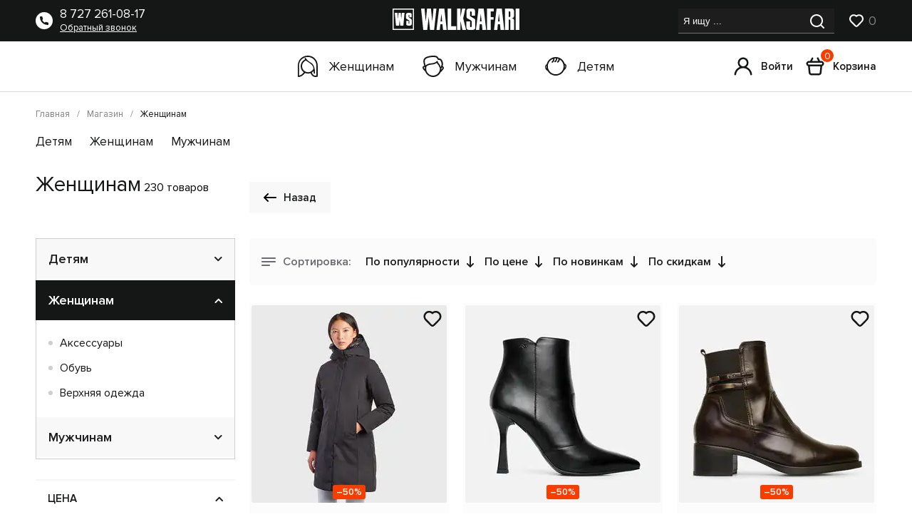

--- FILE ---
content_type: text/html; charset=UTF-8
request_url: https://walksafari.kz/magazin/zhenshhinam/sale-114000.00
body_size: 31480
content:
<!doctype html>
<html lang="ru">
   <head>
      
        <title>Скидки на женские вещи - купить в магазине【WALK SAFARI】❤️</title>    
      
       <meta charset="utf-8">
       <meta name="description" content="Женская одежда купить в брендовом магазине итальянской обуви в Алматы ✔️Низкая цена ✔️Сезонные скидки ✔️Доставка по Казахстану➨ ☎ 8 727 261-08-17 ⚡ СКИДКИ ДО -90%">
       <meta name="keywords" content="">
       <base href="https://walksafari.kz/" />
      <meta charset="UTF-8">
      <meta content="IE=edge" http-equiv="X-UA-Compatible">
      <meta content="width=device-width, initial-scale=1" name="viewport">
      <link rel="stylesheet" type="text/css" href="assets/css/jquery.fancybox.min.css">
      <link rel="stylesheet" type="text/css" href="assets/slick/slick.css">
      <link rel="stylesheet" type="text/css" href="assets/css/style.css?v=16">
      <link rel="stylesheet" type="text/css" href="assets/css/page.css?v=16">
      <link rel="shortcut icon" href="assets/img/favicon.png" type="image/x-icon">
      <link rel="icon" href="assets/img/favicon.png" type="image/x-icon">
      <meta property="og:url" content="https://walksafari.kz/magazin/zhenshhinam/">
<meta property="og:type" content="product.item">


<meta property="og:image" content="https://walksafari.kz/assets/img/logo.svg">

<meta property="og:site_name" content="Walk Safari">
<meta property="og:locale" content="ru_RU">

<meta property="og:title" content="Скидки на женские вещи - купить в магазине【WALK SAFARI】❤️">
<meta property="og:description" content="Женская одежда купить в брендовом магазине итальянской обуви в Алматы ✔️Низкая цена ✔️Сезонные скидки ✔️Доставка по Казахстану➨ ☎ 8 727 261-08-17 ⚡ СКИДКИ ДО -90%">

      <!-- Google Tag Manager --> 
        <script>(function(w,d,s,l,i){w[l]=w[l]||[];w[l].push({ 'gtm.start': 
        new Date().getTime(),event:'gtm.js'});var f=d.getElementsByTagName(s)[0], 
        j=d.createElement(s),dl=l!='dataLayer'?'&l='+l:'';j.async=true;j.src= 
        'https://www.googletagmanager.com/gtm.js?id='+i+dl;f.parentNode.insertBefore(j,f); 
        })(window,document,'script','dataLayer','GTM-WB4BFVB3');</script> 
        <!-- End Google Tag Manager -->
         <!-- Google Analytics -->
<script>
  (function(i,s,o,g,r,a,m){ i['GoogleAnalyticsObject']=r;i[r]=i[r]||function(){
  (i[r].q=i[r].q||[]).push(arguments)},i[r].l=1*new Date();a=s.createElement(o),
  m=s.getElementsByTagName(o)[0];a.async=1;a.src=g;m.parentNode.insertBefore(a,m)
  })(window,document,'script','https://www.google-analytics.com/analytics.js','ga');

ga('create', 'UA-120542799-1', 'auto');  
    ga(function(tracker) {
    var clientId = tracker.get('clientId');
    ga('set', 'dimension1', clientId);
  });
   setTimeout('ga(\'send\', \'event\', \'NoBounce\', \'Over 30 seconds\')', 30000);
   ga('require', 'displayfeatures');
   ga('set', 'anonymizeIp', true);
   ga('require', 'linkid');
  ga('send', 'pageview');
</script>
<!-- End Google Analytics -->
      
<script type="application/ld+json">
{
  "@context": "https://schema.org",
  "@type": "Organization",
  "url": "https://walksafari.kz/",
  "logo": "https://walksafari.kz/assets/img/logo.svg"
}
</script>
<meta name="facebook-domain-verification" content="beox5t9sg97l46lj1803m5ivhr4deh" />      
   <script type="text/javascript">seoFilterConfig = {"jsUrl":"\/assets\/components\/seofilter\/js\/web\/","actionUrl":"\/assets\/components\/seofilter\/action.php","ctx":"web","page":7867,"params":{"sale":"114000.00"},"hash":"sale=114000.00","slider":1,"crumbs":"1","separator":"-","redirect":0,"url":"https:\/\/walksafari.kz\/magazin\/zhenshhinam","between":"\/","replacebefore":"0","replaceseparator":" \/ ","jtitle":"title","jlink":".sf_link","jdescription":"meta[name=\"description\"]","jintrotext":".sf_introtext","jkeywords":".sf_keywords","jh1":".sf_h1","jh2":".sf_h2","jtext":".sf_text","jcontent":".sf_content","delimeter":","};</script>
<link rel="stylesheet" href="/assets/components/minishop2/css/web/default.css?v=53086013a9" type="text/css" />
<link rel="stylesheet" href="/assets/components/minishop2/css/web/lib/jquery.jgrowl.min.css" type="text/css" />
<script>miniShop2Config = {"close_all_message":"\u0437\u0430\u043a\u0440\u044b\u0442\u044c \u0432\u0441\u0435","cssUrl":"\/assets\/components\/minishop2\/css\/web\/","jsUrl":"\/assets\/components\/minishop2\/js\/web\/","actionUrl":"\/assets\/components\/minishop2\/action.php","ctx":"web","price_format":[2,"."," "],"price_format_no_zeros":true,"weight_format":[3,"."," "],"weight_format_no_zeros":true};</script>
<link rel="stylesheet" href="/assets/components/msearch2/css/web/default.css" type="text/css" />

	<script type="text/javascript">
		if (typeof mse2Config == "undefined") {mse2Config = {"cssUrl":"\/assets\/components\/msearch2\/css\/web\/","jsUrl":"\/assets\/components\/msearch2\/js\/web\/","actionUrl":"\/assets\/components\/msearch2\/action.php"};}
		if (typeof mse2FormConfig == "undefined") {mse2FormConfig = {};}
		mse2FormConfig["b71d317e8b8fbdbba074072a5fa607eb21516b1f"] = {"autocomplete":"false","queryVar":"query","minQuery":3,"pageId":11106};
	</script>
<link rel="stylesheet" href="/assets/components/msfavorites/css/default.min.css?v=1b350711" type="text/css" />
<script type="text/javascript">msFavoritesConfig={"actionUrl":"\/assets\/components\/msfavorites\/action.php","ctx":"web","version":"2.1.4-beta","options":null};</script>
<link rel="canonical" href="https://walksafari.kz/magazin/zhenshhinam/sale-114000.00"/>
<link rel="next" href="https://walksafari.kz/magazin/zhenshhinam/sale-114000.00?page=2&amp;amp;sale=114000.00"/>

<script type="text/javascript">mse2Config = {"cssUrl":"\/assets\/components\/msearch2\/css\/web\/","jsUrl":"\/assets\/components\/msearch2\/js\/web\/","actionUrl":"\/assets\/components\/msearch2\/action.php","queryVar":"query","idVar":"id","filter_delimeter":"|","method_delimeter":":","values_delimeter":",","start_sort":"","start_limit":"12","start_page":1,"start_tpl":"","sort":"","limit":"","page":"","pageVar":"page","tpl":"","parentsVar":"parents","key":"702a0456e9257b2bd573e37d8dae5f67f5fe4433","pageId":7867,"query":"","parents":"","aliases":{"vendor":"ms|vendor","new":"ms|new","sale":"ms|old_price"},"options":[],"mode":"scroll","moreText":"\u0417\u0430\u0433\u0440\u0443\u0437\u0438\u0442\u044c \u0435\u0449\u0435"};</script>
<link rel="stylesheet" href="/assets/components/ajaxform/css/default.css" type="text/css" />
</head>
   <body>
      <!-- Google Tag Manager (noscript) -->
<noscript><iframe src="https://www.googletagmanager.com/ns.html?id=GTM-WB4BFVB3"
height="0" width="0" style="display:none;visibility:hidden"></iframe></noscript>
<!-- End Google Tag Manager (noscript) -->
<header>
         <div class="header-top">
            <div class="container">
               <div class="header__body">
                  <div class="phone-block">
                     <svg width="24" height="24" viewBox="0 0 24 24" fill="none" xmlns="http://www.w3.org/2000/svg">
                        <circle cx="12" cy="12" r="12" fill="white"/>
                        <path d="M17.2481 18C10.8494 18.0091 5.99316 13.0946 6.00001 6.75188C6.00001 6.33767 6.33579 6 6.75001 6H8.72953C9.1012 6 9.41695 6.2731 9.47153 6.64075C9.60233 7.5219 9.85888 8.37973 10.2334 9.18803L10.3104 9.35438C10.4176 9.58568 10.345 9.86051 10.1375 10.0087C9.52447 10.4464 9.29019 11.3277 9.76777 12.0153C10.3671 12.8781 11.1225 13.6334 11.9852 14.2325C12.6728 14.7099 13.5539 14.4757 13.9916 13.8627C14.1399 13.6552 14.4149 13.5825 14.6463 13.6897L14.8119 13.7664C15.6202 14.1409 16.4781 14.3974 17.3594 14.5282C17.727 14.5828 18 14.8985 18 15.2702V17.25C18 17.6642 17.6634 18 17.2492 18L17.2481 18Z" fill="#151616"/>
                     </svg>
                     <div class="right">
                        <a href="tel:" class="phone" onclick="ga('send', 'event', 'tel', 'click'); return true;" >8 727 261-08-17</a>
                        <a class="popap" href="javascript:;" data-text="Заказать звонок: Подвал сайта" data-fancybox="" data-src="#zakaz">Обратный звонок</a>
                     </div>
                  </div>
                  <a href="https://walksafari.kz/" class="logo"><img src="assets/img/logo.svg" width="178" height="30" alt="logo"></a>
                  <div class="search-block">
                     <div itemscope itemtype="https://schema.org/WebSite">
    <meta itemprop="url" content="https://walksafari.kz/"/>
    <form data-key="b71d317e8b8fbdbba074072a5fa607eb21516b1f" itemprop="potentialAction" itemscope itemtype="https://schema.org/SearchAction" action="rezultatyi-poiska/" method="get" class="well msearch2" id="mse2_form">
          <meta itemprop="target" content="https://walksafari.kz/?query={query}"/>
        <input itemprop="query-input" type="serch" placeholder="Я ищу ..." value="" name="query">
        <button type="submit">
           <svg width="21" height="20" viewBox="0 0 21 20" fill="none" xmlns="http://www.w3.org/2000/svg">
              <path d="M19.7309 18.3109L16.0209 14.6309C17.461 12.8353 18.1584 10.5562 17.9697 8.2622C17.781 5.9682 16.7206 3.83368 15.0064 2.29754C13.2923 0.761407 11.0547 -0.0595894 8.75382 0.00337096C6.45294 0.0663314 4.26362 1.00846 2.63604 2.63604C1.00846 4.26362 0.0663314 6.45294 0.00337096 8.75382C-0.0595894 11.0547 0.761407 13.2923 2.29754 15.0064C3.83368 16.7206 5.9682 17.781 8.2622 17.9697C10.5562 18.1584 12.8353 17.461 14.6309 16.0209L18.3109 19.7009C18.4039 19.7946 18.5145 19.869 18.6363 19.9198C18.7582 19.9706 18.8889 19.9967 19.0209 19.9967C19.1529 19.9967 19.2836 19.9706 19.4055 19.9198C19.5273 19.869 19.6379 19.7946 19.7309 19.7009C19.9111 19.5144 20.0119 19.2652 20.0119 19.0059C20.0119 18.7466 19.9111 18.4974 19.7309 18.3109ZM9.0209 16.0209C7.63643 16.0209 6.28305 15.6104 5.13191 14.8412C3.98076 14.072 3.08356 12.9788 2.55374 11.6997C2.02393 10.4206 1.88531 9.01314 2.1554 7.65527C2.4255 6.2974 3.09219 5.05012 4.07115 4.07115C5.05012 3.09219 6.2974 2.4255 7.65527 2.1554C9.01314 1.88531 10.4206 2.02393 11.6997 2.55374C12.9788 3.08356 14.072 3.98076 14.8412 5.13191C15.6104 6.28305 16.0209 7.63643 16.0209 9.0209C16.0209 10.8774 15.2834 12.6579 13.9706 13.9706C12.6579 15.2834 10.8774 16.0209 9.0209 16.0209Z" fill="white"/>
           </svg>
        </button>
     </form>
</div> 
                     <div class="love-block">
                        <a href="izbrannoe/">
                           <svg width="21" height="18" viewBox="0 0 21 18" fill="none" xmlns="http://www.w3.org/2000/svg">
                              <path d="M19.16 1.99998C18.1 0.93719 16.6948 0.288522 15.1983 0.171152C13.7019 0.0537822 12.2128 0.475448 11 1.35998C9.72766 0.41362 8.14399 -0.0155064 6.56792 0.15902C4.99185 0.333546 3.54044 1.09876 2.50597 2.30057C1.47151 3.50237 0.930823 5.0515 0.992802 6.636C1.05478 8.22049 1.71482 9.72265 2.84 10.84L9.05 17.06C9.57002 17.5718 10.2704 17.8586 11 17.8586C11.7296 17.8586 12.43 17.5718 12.95 17.06L19.16 10.84C20.3276 9.66525 20.9829 8.07626 20.9829 6.41998C20.9829 4.76371 20.3276 3.17472 19.16 1.99998ZM17.75 9.45998L11.54 15.67C11.4693 15.7413 11.3852 15.798 11.2925 15.8366C11.1999 15.8753 11.1004 15.8952 11 15.8952C10.8996 15.8952 10.8001 15.8753 10.7075 15.8366C10.6148 15.798 10.5307 15.7413 10.46 15.67L4.25 9.42998C3.46576 8.62833 3.02661 7.55145 3.02661 6.42998C3.02661 5.30852 3.46576 4.23164 4.25 3.42998C5.04916 2.64097 6.12697 2.19855 7.25 2.19855C8.37303 2.19855 9.45085 2.64097 10.25 3.42998C10.343 3.52371 10.4536 3.59811 10.5754 3.64887C10.6973 3.69964 10.828 3.72578 10.96 3.72578C11.092 3.72578 11.2227 3.69964 11.3446 3.64887C11.4664 3.59811 11.577 3.52371 11.67 3.42998C12.4692 2.64097 13.547 2.19855 14.67 2.19855C15.793 2.19855 16.8708 2.64097 17.67 3.42998C18.465 4.22113 18.9186 5.29217 18.9335 6.41367C18.9485 7.53516 18.5236 8.61792 17.75 9.42998V9.45998Z" fill="white"/>
                           </svg>
                           <span class="msfavorites-total" data-data-list="default" data-data-type="resource" >0</span>
                        </a>
                     </div>
                     
                   <a href="vxod/registracziya/" class="link-mob">
                        <svg width="26" height="26" viewBox="0 0 26 26" fill="none" xmlns="http://www.w3.org/2000/svg">
                           <path d="M17.6375 13.8875C18.863 12.9233 19.7575 11.6011 20.1965 10.1049C20.6356 8.60868 20.5974 7.0128 20.0872 5.53931C19.5771 4.06581 18.6203 2.78796 17.3501 1.88354C16.0799 0.979122 14.5593 0.493103 13 0.493103C11.4407 0.493103 9.92014 0.979122 8.64991 1.88354C7.37968 2.78796 6.42293 4.06581 5.91276 5.53931C5.4026 7.0128 5.36439 8.60868 5.80345 10.1049C6.24251 11.6011 7.13701 12.9233 8.3625 13.8875C6.26259 14.7288 4.43035 16.1242 3.06111 17.9249C1.69187 19.7256 0.83695 21.8641 0.587496 24.1125C0.569439 24.2766 0.583892 24.4427 0.630028 24.6013C0.676164 24.7599 0.75308 24.9078 0.856385 25.0366C1.06502 25.2968 1.36848 25.4635 1.7 25.5C2.03152 25.5364 2.36395 25.4397 2.62415 25.2311C2.88436 25.0224 3.05103 24.719 3.0875 24.3875C3.36198 21.944 4.5271 19.6872 6.36027 18.0485C8.19344 16.4097 10.5661 15.5038 13.025 15.5038C15.4839 15.5038 17.8566 16.4097 19.6897 18.0485C21.5229 19.6872 22.688 21.944 22.9625 24.3875C22.9965 24.6946 23.143 24.9783 23.3739 25.1837C23.6047 25.3892 23.9035 25.5018 24.2125 25.5H24.35C24.6777 25.4623 24.9772 25.2966 25.1832 25.039C25.3892 24.7815 25.4851 24.4529 25.45 24.125C25.1994 21.8702 24.3398 19.7262 22.9636 17.9227C21.5873 16.1193 19.7461 14.7243 17.6375 13.8875ZM13 13C12.0111 13 11.0444 12.7067 10.2221 12.1573C9.3999 11.6079 8.75904 10.827 8.3806 9.91339C8.00216 8.99976 7.90314 7.99443 8.09607 7.02452C8.289 6.05462 8.7652 5.1637 9.46446 4.46444C10.1637 3.76518 11.0546 3.28897 12.0245 3.09605C12.9944 2.90312 13.9998 3.00214 14.9134 3.38058C15.827 3.75901 16.6079 4.39988 17.1573 5.22212C17.7068 6.04437 18 7.01107 18 7.99997C18 9.32606 17.4732 10.5978 16.5355 11.5355C15.5978 12.4732 14.3261 13 13 13Z" fill="#151616"/>
                        </svg>
                        Войти
                     </a>
                  
                    
                  </div>
               </div>
            </div>
         </div>
         <div class="container">
            <div class="header-bottom">
               <div class="gender">
                  <a href="magazin/zhenshhinam-kategoriya/">
                     <svg width="28" height="30" viewBox="0 0 28 30" fill="none" xmlns="http://www.w3.org/2000/svg">
                        <path d="M28 28.9C28 29.4 27.6 29.8 27.1 29.8C26.3 29.9 25.6 29.9 24.9 29.9C24.6 29.9 24.4 29.9 24.1 29.9C20.8 29.7 19.1 27.1 17.9 24.6C15.4 25.5 12.7 25.4 10.3 24.4L10 24.7C8.9 25.8 7.3 27.4 6.1 28.2C3.5 30 1 30 0.9 30C0.4 30 0 29.6 0 29V13.7C0 7 5.3 0 14.2 0C21.8 0 27.9 6.2 27.9 13.8L28 28.9ZM6 14.8C6 19.5 9.8 23.3 14.4 23.3C17.3 23.3 20.1 21.7 21.7 19C23.1 12.7 13.1 8.7 11.4 6.8C8.2 8.1 6 11.3 6 14.8ZM19.6 23.8C20.8 26.3 22.1 27.9 24.3 28.1C24.9 28.1 25.5 28.1 26.1 28.1L26 13.8C26 7.2 20.7 1.9 14.1 1.9C6.4 1.9 1.7 7.9 1.7 13.8V28C2.5 27.8 3.7 27.5 4.9 26.7C6 26 7.5 24.5 8.5 23.5C5.7 21.5 4 18.4 4 14.9C4 10.7 6.4 7.1 10.1 5.4C10 5.1 9.9 4.9 9.7 4.7C9.4 4.3 9.5 3.7 9.9 3.4C10.1 3.2 10.3 3.2 10.6 3.2C10.9 3.2 11.1 3.4 11.2 3.6C13.6 6.8 15 7.8 17.7 9.5L18.2 9.8C19.3 10.5 19.9 10.9 20.9 12.1C23.1 14.8 24.1 18.9 24.1 24.6C24.1 25.1 23.7 25.4 23.2 25.4C22.9 25.4 22.7 25.3 22.5 25.1C22.4 24.9 22.3 24.7 22.3 24.5C22.3 23.5 22.3 22.5 22.2 21.6C21.3 22.5 20.5 23.2 19.6 23.8Z" fill="#151616"/>
                     </svg>
                     Женщинам
                  </a>
                  <a href="magazin/muzhchinam-kategoriya/">
                     <svg width="30" height="30" viewBox="0 0 30 30" fill="none" xmlns="http://www.w3.org/2000/svg">
                        <path d="M29.097 15.3C28.9967 15.2 28.9967 15.2 28.8963 15.1C28.6957 14.9 28.495 14.8 28.2943 14.6C28.8963 12.6 28.8963 10.4 28.194 8.3C27.1906 5.3 25.3846 3.8 22.7759 3.9C21.7726 1.9 20.5686 0.8 19.1639 0.4C17.9599 0.2 16.5552 0 14.9498 0C10.7358 0 6.42141 1 3.91304 2.6C0.90301 4.5 0.501672 8.3 2.50836 14.3C1.90635 14.4 1.30435 14.6 0.90301 14.9C0.301003 15.4 0 16.1 0 16.9C0 18.4 2.80936 21.5 3.91304 22.3C5.51839 26.9 9.93311 30 14.8495 30C19.3645 30 23.5786 27.3 25.3846 23.2C26.4883 22.6 30 18.8 30 17.3C30 16.4 29.699 15.8 29.097 15.3ZM23.0769 11.2C22.5753 10.6 21.3712 9.2 21.5719 8.7C21.6722 8.3 21.5719 7.8 21.1706 7.6C20.9699 7.5 20.8696 7.5 20.6689 7.5C20.3679 7.5 20.1672 7.6 19.9666 7.8C18.1605 9.7 15.7525 10.6 12.1405 10.8C8.52843 11 6.32107 12.1 4.31438 13.7C2.6087 8.7 2.9097 5.6 4.91639 4.3C7.12375 2.9 11.1371 2 14.9498 2C16.3545 2 17.6589 2.1 18.6622 2.4C19.9666 2.7 20.8696 4.5 21.1706 5.2C21.2709 5.5 21.5719 6 22.2742 6C22.3746 6 22.4749 6 22.5753 6C23.4783 5.9 25.1839 5.8 26.2876 9.1C27.0903 11.5 26.7893 13.9 25.5853 16C25.3846 15.6 25.1839 15.1 24.8829 14.5C24.1806 12.6 23.9799 12.3 23.0769 11.2ZM5.71906 15C7.12375 13.9 8.92977 12.9 12.2408 12.6C14.5485 12.5 17.4582 12 19.9666 10.2C20.3679 11 20.9699 11.7 21.5719 12.4C22.4749 13.4 22.4749 13.5 23.1773 15C23.4783 15.8 23.8796 16.7 24.3813 17.4C24.3813 17.7 24.3813 18 24.3813 18.4C24.3813 23.7 20.0669 28 14.7492 28C9.43144 28 5.11706 23.7 5.11706 18.4C5.11706 17.3 5.31773 16.1 5.71906 15ZM26.388 18.1C26.689 17.8 27.1906 17 27.4916 16.4L27.592 16.5C27.6923 16.6 27.7926 16.7 27.893 16.8C27.9933 16.9 28.0936 17 28.0936 17.2C28.0936 17.5 27.291 18.6 26.2876 19.7C26.2876 19.3 26.388 18.8 26.388 18.4C26.388 18.3 26.388 18.2 26.388 18.1ZM3.2107 19C2.40803 18 1.80602 17.1 1.80602 16.9C1.80602 16.7 1.80602 16.6 2.00669 16.4C2.30769 16.1 3.01003 16.1 3.41137 16.1C3.2107 16.9 3.2107 17.7 3.2107 18.5C3.2107 18.6 3.2107 18.8 3.2107 19Z" fill="#151616"/>
                     </svg>
                     Мужчинам
                  </a>
                  <a href="magazin/detyam-kategoriya/">
                     <svg width="30" height="26" viewBox="0 0 30 26" fill="none" xmlns="http://www.w3.org/2000/svg">
                        <path d="M29.6959 11.1C29.2954 10.1 28.4945 9.5 27.4935 9.3C25.7916 3.8 20.686 0 14.9798 0C8.97325 0 3.66747 4.2 2.26594 10.1C1.36496 10.5 0.564083 11.3 0.263755 12.3C-0.236791 13.8 -0.0365722 15.6 0.96452 17.1C1.66528 18.3 2.66638 19.1 3.76758 19.6C6.07009 23.6 10.3748 26 14.9798 26C19.9853 26 24.5903 23.1 26.6926 18.6C27.5936 18.1 28.2943 17.3 28.895 16.4C29.9962 14.7 30.2965 12.6 29.6959 11.1ZM1.66528 12.3C1.76539 12.2 1.96561 12 2.16583 11.8C1.96561 12.6 1.96561 13.3 1.96561 14.1C1.96561 14.8 2.06572 15.5 2.26594 16.2C1.06463 14.8 0.864411 13.5 1.66528 12.3ZM14.9798 24.1C8.87315 24.1 3.86769 19.1 3.86769 13C3.86769 8.3 6.87096 4.1 11.2758 2.5C11.3759 4 10.6751 5.6 9.67402 6.1C9.17347 6.4 8.97325 7 9.27358 7.4C9.37369 7.6 9.57391 7.8 9.87424 7.9C10.0745 8 10.3748 8 10.575 7.8C12.2769 6.9 13.3781 4.4 13.1778 2C13.7785 1.9 14.4793 1.8 15.18 1.8C15.2801 3.3 14.5794 5 13.5783 5.5C13.0777 5.7 12.9776 6.3 13.1778 6.8C13.2779 7 13.4782 7.2 13.7785 7.3C13.9787 7.4 14.279 7.3 14.4793 7.2C15.9809 6.5 16.982 4.3 16.982 2.1C17.6828 2.2 18.2834 2.4 18.8841 2.6C18.8841 4.1 18.1833 5.5 17.2823 6C16.7818 6.2 16.6817 6.8 16.8819 7.3C17.0821 7.8 17.6828 7.9 18.1833 7.7C19.4847 7 20.4858 5.4 20.686 3.5C23.9896 5.5 25.9918 9.1 25.9918 13C26.0919 19.1 21.0865 24.1 14.9798 24.1ZM27.4935 15.2C27.6937 14.5 27.7938 13.8 27.7938 13.1C27.7938 12.4 27.7938 11.6 27.5936 10.9C27.7938 11.1 27.8939 11.2 27.994 11.4C28.895 12.4 28.5947 13.8 27.4935 15.2Z" fill="#151616"/>
                     </svg>
                     Детям
                  </a>
               </div>
               <div class="login-cart">
                 
                  <a href="vxod/registracziya/" class="link">
                     <svg width="26" height="26" viewBox="0 0 26 26" fill="none" xmlns="http://www.w3.org/2000/svg">
                        <path d="M17.6375 13.8875C18.863 12.9233 19.7575 11.6011 20.1965 10.1049C20.6356 8.60868 20.5974 7.0128 20.0872 5.53931C19.5771 4.06581 18.6203 2.78796 17.3501 1.88354C16.0799 0.979122 14.5593 0.493103 13 0.493103C11.4407 0.493103 9.92014 0.979122 8.64991 1.88354C7.37968 2.78796 6.42293 4.06581 5.91276 5.53931C5.4026 7.0128 5.36439 8.60868 5.80345 10.1049C6.24251 11.6011 7.13701 12.9233 8.3625 13.8875C6.26259 14.7288 4.43035 16.1242 3.06111 17.9249C1.69187 19.7256 0.83695 21.8641 0.587496 24.1125C0.569439 24.2766 0.583892 24.4427 0.630028 24.6013C0.676164 24.7599 0.75308 24.9078 0.856385 25.0366C1.06502 25.2968 1.36848 25.4635 1.7 25.5C2.03152 25.5364 2.36395 25.4397 2.62415 25.2311C2.88436 25.0224 3.05103 24.719 3.0875 24.3875C3.36198 21.944 4.5271 19.6872 6.36027 18.0485C8.19344 16.4097 10.5661 15.5038 13.025 15.5038C15.4839 15.5038 17.8566 16.4097 19.6897 18.0485C21.5229 19.6872 22.688 21.944 22.9625 24.3875C22.9965 24.6946 23.143 24.9783 23.3739 25.1837C23.6047 25.3892 23.9035 25.5018 24.2125 25.5H24.35C24.6777 25.4623 24.9772 25.2966 25.1832 25.039C25.3892 24.7815 25.4851 24.4529 25.45 24.125C25.1994 21.8702 24.3398 19.7262 22.9636 17.9227C21.5873 16.1193 19.7461 14.7243 17.6375 13.8875ZM13 13C12.0111 13 11.0444 12.7067 10.2221 12.1573C9.3999 11.6079 8.75904 10.827 8.3806 9.91339C8.00216 8.99976 7.90314 7.99443 8.09607 7.02452C8.289 6.05462 8.7652 5.1637 9.46446 4.46444C10.1637 3.76518 11.0546 3.28897 12.0245 3.09605C12.9944 2.90312 13.9998 3.00214 14.9134 3.38058C15.827 3.75901 16.6079 4.39988 17.1573 5.22212C17.7068 6.04437 18 7.01107 18 7.99997C18 9.32606 17.4732 10.5978 16.5355 11.5355C15.5978 12.4732 14.3261 13 13 13Z" fill="#151616"/>
                     </svg>
                     Войти
                  </a>
                  
                  <div class="msMiniCart">
    <div class="empty">
        <a class="link">
                     <svg width="26" height="26" viewBox="0 0 26 26" fill="none" xmlns="http://www.w3.org/2000/svg">
                        <path d="M21.75 5.5H20.025L17.8625 1.1875C17.7964 1.02882 17.6983 0.885471 17.5744 0.766413C17.4504 0.647356 17.3032 0.555149 17.1419 0.495556C16.9807 0.435963 16.8089 0.410263 16.6373 0.420063C16.4657 0.429863 16.2979 0.474953 16.1445 0.552514C15.9911 0.630075 15.8554 0.738441 15.7458 0.870839C15.6361 1.00324 15.555 1.15682 15.5074 1.322C15.4598 1.48717 15.4468 1.66038 15.4692 1.83081C15.4916 2.00124 15.5489 2.16522 15.6375 2.3125L17.225 5.5H8.77501L10.3625 2.3125C10.4838 2.02114 10.4905 1.69466 10.381 1.39861C10.2716 1.10257 10.0543 0.858874 9.77259 0.716461C9.49093 0.574047 9.16582 0.543455 8.86253 0.630827C8.55925 0.718199 8.30024 0.917067 8.13752 1.1875L5.97502 5.5H4.25002C3.3665 5.51344 2.51611 5.83844 1.84883 6.41767C1.18154 6.9969 0.740233 7.79316 0.602729 8.66601C0.465225 9.53886 0.640361 10.4322 1.09725 11.1886C1.55414 11.9449 2.26342 12.5156 3.10002 12.8L4.02502 22.125C4.11829 23.0532 4.5542 23.9133 5.24761 24.5374C5.94102 25.1615 6.84214 25.5047 7.77502 25.5H18.25C19.1829 25.5047 20.084 25.1615 20.7774 24.5374C21.4708 23.9133 21.9067 23.0532 22 22.125L22.925 12.8C23.7634 12.5147 24.4738 11.942 24.9304 11.1831C25.387 10.4242 25.5602 9.52829 25.4195 8.65393C25.2787 7.77957 24.8331 6.98324 24.1615 6.40597C23.4898 5.82871 22.6356 5.50777 21.75 5.5ZM19.4875 21.875C19.4564 22.1844 19.3111 22.4711 19.08 22.6791C18.8488 22.8872 18.5485 23.0016 18.2375 23H7.76252C7.45156 23.0016 7.15118 22.8872 6.92005 22.6791C6.68891 22.4711 6.54361 22.1844 6.51252 21.875L5.62502 13H20.375L19.4875 21.875ZM21.75 10.5H4.25002C3.9185 10.5 3.60055 10.3683 3.36613 10.1339C3.13171 9.89947 3.00002 9.58152 3.00002 9.25C3.00002 8.91848 3.13171 8.60054 3.36613 8.36612C3.60055 8.1317 3.9185 8 4.25002 8H21.75C22.0815 8 22.3995 8.1317 22.6339 8.36612C22.8683 8.60054 23 8.91848 23 9.25C23 9.58152 22.8683 9.89947 22.6339 10.1339C22.3995 10.3683 22.0815 10.5 21.75 10.5Z" fill="#151616"/>
                     </svg>
                     <span class="ms2_total_count">0</span>
                     Корзина
                  </a>
    </div>
    <div class="not_empty">
       <a href="korzina/" class="link">
                     <svg width="26" height="26" viewBox="0 0 26 26" fill="none" xmlns="http://www.w3.org/2000/svg">
                        <path d="M21.75 5.5H20.025L17.8625 1.1875C17.7964 1.02882 17.6983 0.885471 17.5744 0.766413C17.4504 0.647356 17.3032 0.555149 17.1419 0.495556C16.9807 0.435963 16.8089 0.410263 16.6373 0.420063C16.4657 0.429863 16.2979 0.474953 16.1445 0.552514C15.9911 0.630075 15.8554 0.738441 15.7458 0.870839C15.6361 1.00324 15.555 1.15682 15.5074 1.322C15.4598 1.48717 15.4468 1.66038 15.4692 1.83081C15.4916 2.00124 15.5489 2.16522 15.6375 2.3125L17.225 5.5H8.77501L10.3625 2.3125C10.4838 2.02114 10.4905 1.69466 10.381 1.39861C10.2716 1.10257 10.0543 0.858874 9.77259 0.716461C9.49093 0.574047 9.16582 0.543455 8.86253 0.630827C8.55925 0.718199 8.30024 0.917067 8.13752 1.1875L5.97502 5.5H4.25002C3.3665 5.51344 2.51611 5.83844 1.84883 6.41767C1.18154 6.9969 0.740233 7.79316 0.602729 8.66601C0.465225 9.53886 0.640361 10.4322 1.09725 11.1886C1.55414 11.9449 2.26342 12.5156 3.10002 12.8L4.02502 22.125C4.11829 23.0532 4.5542 23.9133 5.24761 24.5374C5.94102 25.1615 6.84214 25.5047 7.77502 25.5H18.25C19.1829 25.5047 20.084 25.1615 20.7774 24.5374C21.4708 23.9133 21.9067 23.0532 22 22.125L22.925 12.8C23.7634 12.5147 24.4738 11.942 24.9304 11.1831C25.387 10.4242 25.5602 9.52829 25.4195 8.65393C25.2787 7.77957 24.8331 6.98324 24.1615 6.40597C23.4898 5.82871 22.6356 5.50777 21.75 5.5ZM19.4875 21.875C19.4564 22.1844 19.3111 22.4711 19.08 22.6791C18.8488 22.8872 18.5485 23.0016 18.2375 23H7.76252C7.45156 23.0016 7.15118 22.8872 6.92005 22.6791C6.68891 22.4711 6.54361 22.1844 6.51252 21.875L5.62502 13H20.375L19.4875 21.875ZM21.75 10.5H4.25002C3.9185 10.5 3.60055 10.3683 3.36613 10.1339C3.13171 9.89947 3.00002 9.58152 3.00002 9.25C3.00002 8.91848 3.13171 8.60054 3.36613 8.36612C3.60055 8.1317 3.9185 8 4.25002 8H21.75C22.0815 8 22.3995 8.1317 22.6339 8.36612C22.8683 8.60054 23 8.91848 23 9.25C23 9.58152 22.8683 9.89947 22.6339 10.1339C22.3995 10.3683 22.0815 10.5 21.75 10.5Z" fill="#151616"/>
                     </svg>
                     <span class="ms2_total_count">0</span>
                     Корзина
                  </a>
    </div>
</div>
                  
               </div>
            </div>
         </div>
      </header>
      
      
       <div class="breadcrumb">
         <div class="container">
    <ul itemscope itemtype="https://schema.org/BreadcrumbList"><li itemprop="itemListElement" itemscope itemtype="https://schema.org/ListItem"><a href="/" title="Главная" itemprop="item"><span itemprop="name">Главная</span> <meta itemprop="position" content="0"></a></li>
<li itemprop="itemListElement" itemscope itemtype="https://schema.org/ListItem"><a href="magazin/" title="Магазин" itemprop="item"><span itemprop="name">Магазин</span> <meta itemprop="position" content="1"></a></li>
<li itemprop="itemListElement" itemscope itemtype="https://schema.org/ListItem"><span itemprop="name">Женщинам</span> <meta itemprop="position" content="2"></li></ul> 
</div>   
      </div>
<a href="javascript:history.back()" class="breadcrumb-mob">
   <svg width="18" height="14" viewBox="0 0 18 14" fill="none" xmlns="http://www.w3.org/2000/svg">
      <path d="M16.995 6H3.40501L6.70501 2.71C6.89332 2.5217 6.9991 2.2663 6.9991 2C6.9991 1.7337 6.89332 1.47831 6.70501 1.29C6.51671 1.1017 6.26132 0.995911 5.99501 0.995911C5.72871 0.995911 5.47332 1.1017 5.28501 1.29L0.285014 6.29C0.193973 6.38511 0.122608 6.49725 0.0750135 6.62C-0.0250045 6.86346 -0.0250045 7.13654 0.0750135 7.38C0.122608 7.50275 0.193973 7.6149 0.285014 7.71L5.28501 12.71C5.37798 12.8037 5.48858 12.8781 5.61044 12.9289C5.7323 12.9797 5.863 13.0058 5.99501 13.0058C6.12703 13.0058 6.25773 12.9797 6.37959 12.9289C6.50145 12.8781 6.61205 12.8037 6.70501 12.71C6.79874 12.617 6.87314 12.5064 6.9239 12.3846C6.97467 12.2627 7.00081 12.132 7.00081 12C7.00081 11.868 6.97467 11.7373 6.9239 11.6154C6.87314 11.4936 6.79874 11.383 6.70501 11.29L3.40501 8H16.995C17.2602 8 17.5146 7.89465 17.7021 7.70711C17.8897 7.51957 17.995 7.26522 17.995 7C17.995 6.73479 17.8897 6.48043 17.7021 6.2929C17.5146 6.10536 17.2602 6 16.995 6Z" fill="black"/>
   </svg>
   Вернуться назад
</a>
     <div class="cat-menu" style="padding:0; margin-bottom:30px" >
      <div class="container">
         <div class="cat-menu__body">
            <div class="cat-menu__left">
                <ul><li class="first"><a href="magazin/detyam-kategoriya/" >Детям</a></li><li class=""><a href="magazin/zhenshhinam-kategoriya/" >Женщинам</a></li><li class="last"><a href="magazin/muzhchinam-kategoriya/" >Мужчинам</a></li></ul> 
            </div> 
         </div>
      </div>
   </div>

<style>
.cat-menu .active a {
    color: #f93c00;
}
    
</style>

     <div class="page-catalog">
         <div class="container msearch2"  id="mse2_mfilter">
            <div class="title-top">
                <div class="title-top__left">
                    <h1 class="h2 sf_h1">Женщинам</h1>

                    <span class="total-tovar"><span id="mse2_total">230</span> товаров</span>
                </div>
                <div class="right">
                    
                    
                    <a href="javascript:history.back()" class="b-btn">
                       <svg width="18" height="14" viewBox="0 0 18 14" fill="none" xmlns="http://www.w3.org/2000/svg">
                          <path d="M16.995 6H3.40501L6.70501 2.71C6.89332 2.5217 6.9991 2.2663 6.9991 2C6.9991 1.7337 6.89332 1.47831 6.70501 1.29C6.51671 1.1017 6.26132 0.995911 5.99501 0.995911C5.72871 0.995911 5.47332 1.1017 5.28501 1.29L0.285014 6.29C0.193973 6.38511 0.122608 6.49725 0.0750135 6.62C-0.0250045 6.86346 -0.0250045 7.13654 0.0750135 7.38C0.122608 7.50275 0.193973 7.6149 0.285014 7.71L5.28501 12.71C5.37798 12.8037 5.48858 12.8781 5.61044 12.9289C5.7323 12.9797 5.863 13.0058 5.99501 13.0058C6.12703 13.0058 6.25773 12.9797 6.37959 12.9289C6.50145 12.8781 6.61205 12.8037 6.70501 12.71C6.79874 12.617 6.87314 12.5064 6.9239 12.3846C6.97467 12.2627 7.00081 12.132 7.00081 12C7.00081 11.868 6.97467 11.7373 6.9239 11.6154C6.87314 11.4936 6.79874 11.383 6.70501 11.29L3.40501 8H16.995C17.2602 8 17.5146 7.89465 17.7021 7.70711C17.8897 7.51957 17.995 7.26522 17.995 7C17.995 6.73479 17.8897 6.48043 17.7021 6.2929C17.5146 6.10536 17.2602 6 16.995 6Z" fill="black"/>
                       </svg>
                       Назад
                    </a>
                </div>
            </div>
            <style>
                .title-top .right {
                    display: flex;
                    align-items: center;
                    width: calc(100% - 320px);
                    margin: 0 10px;
                    justify-content: space-between;
                }
                .title-top__left {
                    width: calc(300px - 20px);
                    margin: 0 10px;
                }
                .title-top {
                    display: flex;
                    justify-content: space-between;
                    margin: 0 -10px 20px;
                }
                .title-top .b-btn {
                    display: -webkit-box;
                    display: -ms-flexbox;
                    display: flex;
                    -webkit-box-align: center;
                    -ms-flex-align: center;
                    align-items: center;
                    height: 44px;
                    background: #F8F8F8;
                    padding: 10px 20px;
                    font-weight: 600;
                    font-size: 15px;
                    line-height: 20px;
                    color: #151616;
                    text-decoration: none;
                }
                .title-top .b-btn svg{
                    margin-right:10px;
                }
                .title-top .b-btn:hover {
                    background: #f93c00;
                    color:#fff;
                }
                .title-top .b-btn:hover path {
                    fill:#ffffff;
                }
                @media (max-width:900px) {
                  .title-top .b-btn{
                      display:none;
                  }
                }
                
                @media (max-width:750px) {
                    .title-top {
                        flex-wrap: wrap;
                    }
                    .title-top__left {
                        width: 100%; 
                    }
                    .title-top .right { 
                        width: 100%;
                    }
                }
            </style>
            <div class="page-catalog__body">
               <div class="left">
                  <div class="catalog-menus cat">
                     <div class="catalog-menus__titl">
                        <div class="ico">
                           <svg width="19" height="12" viewBox="0 0 19 12" fill="none" xmlns="http://www.w3.org/2000/svg">
                              <path d="M17.6785 5H1.67847C1.07847 5 0.678467 5.4 0.678467 6C0.678467 6.6 1.07847 7 1.67847 7H17.6785C18.2785 7 18.6785 6.6 18.6785 6C18.6785 5.4 18.2785 5 17.6785 5ZM1.67847 2H17.6785C18.2785 2 18.6785 1.6 18.6785 1C18.6785 0.4 18.2785 0 17.6785 0H1.67847C1.07847 0 0.678467 0.4 0.678467 1C0.678467 1.6 1.07847 2 1.67847 2ZM17.6785 10H1.67847C1.07847 10 0.678467 10.4 0.678467 11C0.678467 11.6 1.07847 12 1.67847 12H17.6785C18.2785 12 18.6785 11.6 18.6785 11C18.6785 10.4 18.2785 10 17.6785 10Z" fill="white"/>
                           </svg>
                        </div>
                        КАТАЛОГ ТОВАРОВ
                        <span class="button">
                           <svg width="11" height="7" viewBox="0 0 11 7" fill="none" xmlns="http://www.w3.org/2000/svg">
                              <path d="M10.2458 0.290792C10.0584 0.104542 9.80498 0 9.5408 0C9.27661 0 9.02316 0.104542 8.8358 0.290792L5.2458 3.83079L1.7058 0.290792C1.51844 0.104542 1.26498 0 1.0008 0C0.736612 0 0.483161 0.104542 0.295798 0.290792C0.20207 0.383755 0.127675 0.494356 0.0769067 0.616216C0.026138 0.738075 0 0.868781 0 1.00079C0 1.1328 0.026138 1.26351 0.0769067 1.38537C0.127675 1.50723 0.20207 1.61783 0.295798 1.71079L4.5358 5.95079C4.62876 6.04452 4.73936 6.11891 4.86122 6.16968C4.98308 6.22045 5.11379 6.24659 5.2458 6.24659C5.37781 6.24659 5.50852 6.22045 5.63037 6.16968C5.75223 6.11891 5.86283 6.04452 5.9558 5.95079L10.2458 1.71079C10.3395 1.61783 10.4139 1.50723 10.4647 1.38537C10.5155 1.26351 10.5416 1.1328 10.5416 1.00079C10.5416 0.868781 10.5155 0.738075 10.4647 0.616216C10.4139 0.494356 10.3395 0.383755 10.2458 0.290792Z" fill="#1D1D1F"/>
                           </svg>
                        </span>
                     </div>
                     <div class="catalog-menus__body"> 
                             
                            <div class="catalog-menus__item first">
                           <div class="catalog-menus__title first">
                              Детям   <span class="button">
                                 <svg width="11" height="7" viewBox="0 0 11 7" fill="none" xmlns="http://www.w3.org/2000/svg">
                                    <path d="M10.2458 0.290792C10.0584 0.104542 9.80498 0 9.5408 0C9.27661 0 9.02316 0.104542 8.8358 0.290792L5.2458 3.83079L1.7058 0.290792C1.51844 0.104542 1.26498 0 1.0008 0C0.736612 0 0.483161 0.104542 0.295798 0.290792C0.20207 0.383755 0.127675 0.494356 0.0769067 0.616216C0.026138 0.738075 0 0.868781 0 1.00079C0 1.1328 0.026138 1.26351 0.0769067 1.38537C0.127675 1.50723 0.20207 1.61783 0.295798 1.71079L4.5358 5.95079C4.62876 6.04452 4.73936 6.11891 4.86122 6.16968C4.98308 6.22045 5.11379 6.24659 5.2458 6.24659C5.37781 6.24659 5.50852 6.22045 5.63037 6.16968C5.75223 6.11891 5.86283 6.04452 5.9558 5.95079L10.2458 1.71079C10.3395 1.61783 10.4139 1.50723 10.4647 1.38537C10.5155 1.26351 10.5416 1.1328 10.5416 1.00079C10.5416 0.868781 10.5155 0.738075 10.4647 0.616216C10.4139 0.494356 10.3395 0.383755 10.2458 0.290792Z" fill="#1D1D1F"/>
                                 </svg>
                              </span>
                           </div>
                           <div class="catalog-menus__item-body">
                              <ul class="submenu "><li class="submenu_item first"><a href="magazin/detyam/devochkam/" >Девочкам </a></li><li class="submenu_item last"><a href="magazin/detyam/malchikam/" >Мальчикам </a></li></ul>
                           </div>
                        </div><div class="catalog-menus__item active">
                           <div class="catalog-menus__title active">
                              Женщинам   <span class="button">
                                 <svg width="11" height="7" viewBox="0 0 11 7" fill="none" xmlns="http://www.w3.org/2000/svg">
                                    <path d="M10.2458 0.290792C10.0584 0.104542 9.80498 0 9.5408 0C9.27661 0 9.02316 0.104542 8.8358 0.290792L5.2458 3.83079L1.7058 0.290792C1.51844 0.104542 1.26498 0 1.0008 0C0.736612 0 0.483161 0.104542 0.295798 0.290792C0.20207 0.383755 0.127675 0.494356 0.0769067 0.616216C0.026138 0.738075 0 0.868781 0 1.00079C0 1.1328 0.026138 1.26351 0.0769067 1.38537C0.127675 1.50723 0.20207 1.61783 0.295798 1.71079L4.5358 5.95079C4.62876 6.04452 4.73936 6.11891 4.86122 6.16968C4.98308 6.22045 5.11379 6.24659 5.2458 6.24659C5.37781 6.24659 5.50852 6.22045 5.63037 6.16968C5.75223 6.11891 5.86283 6.04452 5.9558 5.95079L10.2458 1.71079C10.3395 1.61783 10.4139 1.50723 10.4647 1.38537C10.5155 1.26351 10.5416 1.1328 10.5416 1.00079C10.5416 0.868781 10.5155 0.738075 10.4647 0.616216C10.4139 0.494356 10.3395 0.383755 10.2458 0.290792Z" fill="#1D1D1F"/>
                                 </svg>
                              </span>
                           </div>
                           <div class="catalog-menus__item-body">
                              <ul class="submenu "><li class="submenu_item first"><a href="magazin/zhenshhinam/aksessuaryi/" >Аксессуары </a></li><li class="submenu_item "><a href="magazin/zhenshhinam/obuv/" >Обувь </a></li><li class="submenu_item last"><a href="magazin/zhenshhinam/odezhda/" >Верхняя одежда </a></li></ul>
                           </div>
                        </div><div class="catalog-menus__item last">
                           <div class="catalog-menus__title last">
                              Мужчинам   <span class="button">
                                 <svg width="11" height="7" viewBox="0 0 11 7" fill="none" xmlns="http://www.w3.org/2000/svg">
                                    <path d="M10.2458 0.290792C10.0584 0.104542 9.80498 0 9.5408 0C9.27661 0 9.02316 0.104542 8.8358 0.290792L5.2458 3.83079L1.7058 0.290792C1.51844 0.104542 1.26498 0 1.0008 0C0.736612 0 0.483161 0.104542 0.295798 0.290792C0.20207 0.383755 0.127675 0.494356 0.0769067 0.616216C0.026138 0.738075 0 0.868781 0 1.00079C0 1.1328 0.026138 1.26351 0.0769067 1.38537C0.127675 1.50723 0.20207 1.61783 0.295798 1.71079L4.5358 5.95079C4.62876 6.04452 4.73936 6.11891 4.86122 6.16968C4.98308 6.22045 5.11379 6.24659 5.2458 6.24659C5.37781 6.24659 5.50852 6.22045 5.63037 6.16968C5.75223 6.11891 5.86283 6.04452 5.9558 5.95079L10.2458 1.71079C10.3395 1.61783 10.4139 1.50723 10.4647 1.38537C10.5155 1.26351 10.5416 1.1328 10.5416 1.00079C10.5416 0.868781 10.5155 0.738075 10.4647 0.616216C10.4139 0.494356 10.3395 0.383755 10.2458 0.290792Z" fill="#1D1D1F"/>
                                 </svg>
                              </span>
                           </div>
                           <div class="catalog-menus__item-body">
                              <ul class="submenu "><li class="submenu_item first"><a href="magazin/muzhchinam/aksessuaryi/" >Аксессуары </a></li><li class="submenu_item "><a href="magazin/muzhchinam/obuv/" >Обувь </a></li><li class="submenu_item last"><a href="magazin/muzhchinam/odezhda/" >Верхняя одежда </a></li></ul>
                           </div>
                        </div> 
                         
                         
                     </div>
                  </div>

                  <div class="catalog-menus msearch2 " id="mse2_mfilter">
                     <div class="catalog-menus__titl">
                        <div class="ico">
                           <svg width="21" height="20" viewBox="0 0 21 20" fill="none" xmlns="http://www.w3.org/2000/svg">
                              <path d="M17.6785 0H3.67847C2.88282 0 2.11976 0.316071 1.55715 0.87868C0.994538 1.44129 0.678467 2.20435 0.678467 3V4.17C0.678324 4.58294 0.763433 4.99147 0.928467 5.37V5.43C1.06975 5.75097 1.26986 6.04266 1.51847 6.29L7.67847 12.41V19C7.67813 19.1699 7.7211 19.3372 7.80334 19.4859C7.88557 19.6346 8.00435 19.7599 8.14847 19.85C8.30761 19.9486 8.49124 20.0006 8.67847 20C8.83501 19.9991 8.98914 19.9614 9.12847 19.89L13.1285 17.89C13.2934 17.8069 13.4321 17.6798 13.5291 17.5227C13.6262 17.3656 13.6779 17.1847 13.6785 17V12.41L19.7985 6.29C20.0471 6.04266 20.2472 5.75097 20.3885 5.43V5.37C20.5673 4.99443 20.666 4.58578 20.6785 4.17V3C20.6785 2.20435 20.3624 1.44129 19.7998 0.87868C19.2372 0.316071 18.4741 0 17.6785 0ZM11.9685 11.29C11.8758 11.3834 11.8025 11.4943 11.7527 11.6161C11.7029 11.7379 11.6777 11.8684 11.6785 12V16.38L9.67847 17.38V12C9.67923 11.8684 9.654 11.7379 9.60424 11.6161C9.55447 11.4943 9.48115 11.3834 9.38847 11.29L4.08847 6H17.2685L11.9685 11.29ZM18.6785 4H2.67847V3C2.67847 2.73478 2.78382 2.48043 2.97136 2.29289C3.1589 2.10536 3.41325 2 3.67847 2H17.6785C17.9437 2 18.198 2.10536 18.3856 2.29289C18.5731 2.48043 18.6785 2.73478 18.6785 3V4Z" fill="white"/>
                           </svg>
                        </div>
                        ФИЛЬТР
                        <span class="button">
                           <svg width="11" height="7" viewBox="0 0 11 7" fill="none" xmlns="http://www.w3.org/2000/svg">
                              <path d="M10.2458 0.290792C10.0584 0.104542 9.80498 0 9.5408 0C9.27661 0 9.02316 0.104542 8.8358 0.290792L5.2458 3.83079L1.7058 0.290792C1.51844 0.104542 1.26498 0 1.0008 0C0.736612 0 0.483161 0.104542 0.295798 0.290792C0.20207 0.383755 0.127675 0.494356 0.0769067 0.616216C0.026138 0.738075 0 0.868781 0 1.00079C0 1.1328 0.026138 1.26351 0.0769067 1.38537C0.127675 1.50723 0.20207 1.61783 0.295798 1.71079L4.5358 5.95079C4.62876 6.04452 4.73936 6.11891 4.86122 6.16968C4.98308 6.22045 5.11379 6.24659 5.2458 6.24659C5.37781 6.24659 5.50852 6.22045 5.63037 6.16968C5.75223 6.11891 5.86283 6.04452 5.9558 5.95079L10.2458 1.71079C10.3395 1.61783 10.4139 1.50723 10.4647 1.38537C10.5155 1.26351 10.5416 1.1328 10.5416 1.00079C10.5416 0.868781 10.5155 0.738075 10.4647 0.616216C10.4139 0.494356 10.3395 0.383755 10.2458 0.290792Z" fill="#1D1D1F"/>
                           </svg>
                        </span>
                     </div>
                     <div class="catalog-menus__body"> 
                        <form action="magazin/zhenshhinam/" method="post" id="mse2_filters">
                                <fieldset id="mse2_ms|price" class="price filter-item price ">
                           <div class="filter_title">Цена <div class="up active"><svg width="11" height="7" viewBox="0 0 11 7" fill="none" xmlns="http://www.w3.org/2000/svg">
                              <path d="M10.2458 0.290792C10.0584 0.104542 9.80498 0 9.5408 0C9.27661 0 9.02316 0.104542 8.8358 0.290792L5.2458 3.83079L1.7058 0.290792C1.51844 0.104542 1.26498 0 1.0008 0C0.736612 0 0.483161 0.104542 0.295798 0.290792C0.20207 0.383755 0.127675 0.494356 0.0769067 0.616216C0.026138 0.738075 0 0.868781 0 1.00079C0 1.1328 0.026138 1.26351 0.0769067 1.38537C0.127675 1.50723 0.20207 1.61783 0.295798 1.71079L4.5358 5.95079C4.62876 6.04452 4.73936 6.11891 4.86122 6.16968C4.98308 6.22045 5.11379 6.24659 5.2458 6.24659C5.37781 6.24659 5.50852 6.22045 5.63037 6.16968C5.75223 6.11891 5.86283 6.04452 5.9558 5.95079L10.2458 1.71079C10.3395 1.61783 10.4139 1.50723 10.4647 1.38537C10.5155 1.26351 10.5416 1.1328 10.5416 1.00079C10.5416 0.868781 10.5155 0.738075 10.4647 0.616216C10.4139 0.494356 10.3395 0.383755 10.2458 0.290792Z" fill="#1D1D1F"/>
                           </svg>
                        </div></div>
                        <div class="f-body" style="display: block;">
                            <div class="bodd">
                        <div class="form-group col-md-6">
	<label for="mse2_ms|price_0">От
		<input type="text" name="ms|price" id="mse2_ms|price_0" value="28799" class="form-control input-sm" />
	</label>
</div><div class="form-group col-md-6">
	<label for="mse2_ms|price_1">До
		<input type="text" name="ms|price" id="mse2_ms|price_1" value="400000" class="form-control input-sm" />
	</label>
</div>
                        </div>
                     </div>
                  </fieldset>
                  
                  <style>
                    .filter-item.price .f-body input {
                        display: inline-block;
                        background: #FFFFFF; 
                        border: 1px solid #808080; 
                        border-radius: 8px;
                        font-family: Proxima Nova;
                        font-style: normal;
                        font-weight: normal;
                        padding: 2px 5px;
                        font-size: 12px;
                        line-height: 24px;  
                        
                        color: #090909;
                        width: 75%;
                    }
                    .filter-item.price .form-group {
                        display:flex;
                    }
                    .filter-item.price .bodd {
                            display: flex !important;
                            align-items:center;
                    }
                  </style>
<fieldset id="mse2_msoption|materia" class="materia filter-item">
                           <div class="filter_title">Материал верха <div class="up"><svg width="11" height="7" viewBox="0 0 11 7" fill="none" xmlns="http://www.w3.org/2000/svg">
                              <path d="M10.2458 0.290792C10.0584 0.104542 9.80498 0 9.5408 0C9.27661 0 9.02316 0.104542 8.8358 0.290792L5.2458 3.83079L1.7058 0.290792C1.51844 0.104542 1.26498 0 1.0008 0C0.736612 0 0.483161 0.104542 0.295798 0.290792C0.20207 0.383755 0.127675 0.494356 0.0769067 0.616216C0.026138 0.738075 0 0.868781 0 1.00079C0 1.1328 0.026138 1.26351 0.0769067 1.38537C0.127675 1.50723 0.20207 1.61783 0.295798 1.71079L4.5358 5.95079C4.62876 6.04452 4.73936 6.11891 4.86122 6.16968C4.98308 6.22045 5.11379 6.24659 5.2458 6.24659C5.37781 6.24659 5.50852 6.22045 5.63037 6.16968C5.75223 6.11891 5.86283 6.04452 5.9558 5.95079L10.2458 1.71079C10.3395 1.61783 10.4139 1.50723 10.4647 1.38537C10.5155 1.26351 10.5416 1.1328 10.5416 1.00079C10.5416 0.868781 10.5155 0.738075 10.4647 0.616216C10.4139 0.494356 10.3395 0.383755 10.2458 0.290792Z" fill="#1D1D1F"/>
                           </svg>
                        </div></div>
                        <div class="f-body" style="display: none;">
                        <div class="f-body__item">
    <input type="checkbox" name="msoption|materia" id="mse2_msoption|materia_0" value="Кожа в лазерной обработке"  > 
    <label for="mse2_msoption|materia_0" class="" > <span>Кожа в лазерной обработке  <sup>1</sup></span></label> 
</div><div class="f-body__item">
    <input type="checkbox" name="msoption|materia" id="mse2_msoption|materia_1" value="Лаковая кожа"  > 
    <label for="mse2_msoption|materia_1" class="" > <span>Лаковая кожа  <sup>7</sup></span></label> 
</div><div class="f-body__item">
    <input type="checkbox" name="msoption|materia" id="mse2_msoption|materia_2" value="Натуральная замша"  > 
    <label for="mse2_msoption|materia_2" class="" > <span>Натуральная замша  <sup>22</sup></span></label> 
</div><div class="f-body__item">
    <input type="checkbox" name="msoption|materia" id="mse2_msoption|materia_3" value="Натуральная кожа"  > 
    <label for="mse2_msoption|materia_3" class="" > <span>Натуральная кожа  <sup>35</sup></span></label> 
</div><div class="f-body__item">
    <input type="checkbox" name="msoption|materia" id="mse2_msoption|materia_4" value="Натуральная кожа с лазерной обработкой"  > 
    <label for="mse2_msoption|materia_4" class="" > <span>Натуральная кожа с лазерной обработкой  <sup>9</sup></span></label> 
</div><div class="f-body__item">
    <input type="checkbox" name="msoption|materia" id="mse2_msoption|materia_5" value="Натуральная телячья кожа"  > 
    <label for="mse2_msoption|materia_5" class="" > <span>Натуральная телячья кожа  <sup>1</sup></span></label> 
</div><div class="f-body__item">
    <input type="checkbox" name="msoption|materia" id="mse2_msoption|materia_6" value="Шерсть пони"  > 
    <label for="mse2_msoption|materia_6" class="" > <span>Шерсть пони  <sup>1</sup></span></label> 
</div><div class="f-body__item">
    <input type="checkbox" name="msoption|materia" id="mse2_msoption|materia_7" value="бархат"  > 
    <label for="mse2_msoption|materia_7" class="" > <span>бархат  <sup>1</sup></span></label> 
</div><div class="f-body__item">
    <input type="checkbox" name="msoption|materia" id="mse2_msoption|materia_8" value="велюр"  > 
    <label for="mse2_msoption|materia_8" class="" > <span>велюр  <sup>1</sup></span></label> 
</div><div class="f-body__item">
    <input type="checkbox" name="msoption|materia" id="mse2_msoption|materia_9" value="войлок"  > 
    <label for="mse2_msoption|materia_9" class="" > <span>войлок  <sup>1</sup></span></label> 
</div><div class="f-body__item">
    <input type="checkbox" name="msoption|materia" id="mse2_msoption|materia_10" value="замша"  > 
    <label for="mse2_msoption|materia_10" class="" > <span>замша  <sup>5</sup></span></label> 
</div><div class="f-body__item">
    <input type="checkbox" name="msoption|materia" id="mse2_msoption|materia_11" value="лаковая кожа"  > 
    <label for="mse2_msoption|materia_11" class="" > <span>лаковая кожа  <sup>1</sup></span></label> 
</div><div class="f-body__item">
    <input type="checkbox" name="msoption|materia" id="mse2_msoption|materia_12" value="текстиль"  > 
    <label for="mse2_msoption|materia_12" class="" > <span>текстиль  <sup>2</sup></span></label> 
</div>
                     </div>
                  </fieldset>
<fieldset id="mse2_ms|vendor" class="vendor filter-item">
                           <div class="filter_title">Производитель <div class="up"><svg width="11" height="7" viewBox="0 0 11 7" fill="none" xmlns="http://www.w3.org/2000/svg">
                              <path d="M10.2458 0.290792C10.0584 0.104542 9.80498 0 9.5408 0C9.27661 0 9.02316 0.104542 8.8358 0.290792L5.2458 3.83079L1.7058 0.290792C1.51844 0.104542 1.26498 0 1.0008 0C0.736612 0 0.483161 0.104542 0.295798 0.290792C0.20207 0.383755 0.127675 0.494356 0.0769067 0.616216C0.026138 0.738075 0 0.868781 0 1.00079C0 1.1328 0.026138 1.26351 0.0769067 1.38537C0.127675 1.50723 0.20207 1.61783 0.295798 1.71079L4.5358 5.95079C4.62876 6.04452 4.73936 6.11891 4.86122 6.16968C4.98308 6.22045 5.11379 6.24659 5.2458 6.24659C5.37781 6.24659 5.50852 6.22045 5.63037 6.16968C5.75223 6.11891 5.86283 6.04452 5.9558 5.95079L10.2458 1.71079C10.3395 1.61783 10.4139 1.50723 10.4647 1.38537C10.5155 1.26351 10.5416 1.1328 10.5416 1.00079C10.5416 0.868781 10.5155 0.738075 10.4647 0.616216C10.4139 0.494356 10.3395 0.383755 10.2458 0.290792Z" fill="#1D1D1F"/>
                           </svg>
                        </div></div>
                        <div class="f-body" style="display: none;">
                        <div class="f-body__item">
    <input type="checkbox" name="vendor" id="mse2_ms|vendor_0" value="111"  > 
    <label for="mse2_ms|vendor_0" class="" > <span>Canadiens  <sup>15</sup></span></label> 
</div><div class="f-body__item">
    <input type="checkbox" name="vendor" id="mse2_ms|vendor_1" value="72"  > 
    <label for="mse2_ms|vendor_1" class="" > <span>Code Prive  <sup>6</sup></span></label> 
</div><div class="f-body__item">
    <input type="checkbox" name="vendor" id="mse2_ms|vendor_2" value="172"  > 
    <label for="mse2_ms|vendor_2" class="" > <span>FURLA  <sup>6</sup></span></label> 
</div><div class="f-body__item">
    <input type="checkbox" name="vendor" id="mse2_ms|vendor_3" value="86"  > 
    <label for="mse2_ms|vendor_3" class="" > <span>Giovanni Fabiani  <sup>23</sup></span></label> 
</div><div class="f-body__item">
    <input type="checkbox" name="vendor" id="mse2_ms|vendor_4" value="186"  > 
    <label for="mse2_ms|vendor_4" class="" > <span>HENDERSON  <sup>10</sup></span></label> 
</div><div class="f-body__item">
    <input type="checkbox" name="vendor" id="mse2_ms|vendor_5" value="109"  > 
    <label for="mse2_ms|vendor_5" class="" > <span>Iceberg  <sup>7</sup></span></label> 
</div><div class="f-body__item">
    <input type="checkbox" name="vendor" id="mse2_ms|vendor_6" value="140"  > 
    <label for="mse2_ms|vendor_6" class="" > <span>Kelton  <sup>32</sup></span></label> 
</div><div class="f-body__item">
    <input type="checkbox" name="vendor" id="mse2_ms|vendor_7" value="75"  > 
    <label for="mse2_ms|vendor_7" class="" > <span>Loriblu  <sup>10</sup></span></label> 
</div><div class="f-body__item">
    <input type="checkbox" name="vendor" id="mse2_ms|vendor_8" value="188"  > 
    <label for="mse2_ms|vendor_8" class="" > <span>Luca Grossi  <sup>28</sup></span></label> 
</div><div class="f-body__item">
    <input type="checkbox" name="vendor" id="mse2_ms|vendor_9" value="152"  > 
    <label for="mse2_ms|vendor_9" class="" > <span>Marino Fabiani  <sup>19</sup></span></label> 
</div><div class="f-body__item">
    <input type="checkbox" name="vendor" id="mse2_ms|vendor_10" value="191"  > 
    <label for="mse2_ms|vendor_10" class="" > <span>NeroGiardini  <sup>6</sup></span></label> 
</div><div class="f-body__item">
    <input type="checkbox" name="vendor" id="mse2_ms|vendor_11" value="185"  > 
    <label for="mse2_ms|vendor_11" class="" > <span>PALOMA BARCELO  <sup>2</sup></span></label> 
</div><div class="f-body__item">
    <input type="checkbox" name="vendor" id="mse2_ms|vendor_12" value="142"  disabled> 
    <label for="mse2_ms|vendor_12" class="disabled" > <span>Passotti  <sup>0</sup></span></label> 
</div><div class="f-body__item">
    <input type="checkbox" name="vendor" id="mse2_ms|vendor_13" value="190"  > 
    <label for="mse2_ms|vendor_13" class="" > <span>PHILIPPE MODEL  <sup>5</sup></span></label> 
</div><div class="f-body__item">
    <input type="checkbox" name="vendor" id="mse2_ms|vendor_14" value="101"  > 
    <label for="mse2_ms|vendor_14" class="" > <span>Pretty Ballerinas  <sup>6</sup></span></label> 
</div><div class="f-body__item">
    <input type="checkbox" name="vendor" id="mse2_ms|vendor_15" value="76"  > 
    <label for="mse2_ms|vendor_15" class="" > <span>Thierry Rabotin  <sup>36</sup></span></label> 
</div><div class="f-body__item">
    <input type="checkbox" name="vendor" id="mse2_ms|vendor_16" value="80"  > 
    <label for="mse2_ms|vendor_16" class="" > <span>Vittorio Virgili  <sup>8</sup></span></label> 
</div><div class="f-body__item">
    <input type="checkbox" name="vendor" id="mse2_ms|vendor_17" value="187"  > 
    <label for="mse2_ms|vendor_17" class="" > <span>WOOLRICH  <sup>1</sup></span></label> 
</div><div class="f-body__item">
    <input type="checkbox" name="vendor" id="mse2_ms|vendor_18" value="0"  > 
    <label for="mse2_ms|vendor_18" class="" > <span>Нет  <sup>10</sup></span></label> 
</div>
                     </div>
                  </fieldset>
<fieldset id="mse2_msoption|color" class="color filter-item">
                           <div class="filter_title">Цвета <div class="up"><svg width="11" height="7" viewBox="0 0 11 7" fill="none" xmlns="http://www.w3.org/2000/svg">
                              <path d="M10.2458 0.290792C10.0584 0.104542 9.80498 0 9.5408 0C9.27661 0 9.02316 0.104542 8.8358 0.290792L5.2458 3.83079L1.7058 0.290792C1.51844 0.104542 1.26498 0 1.0008 0C0.736612 0 0.483161 0.104542 0.295798 0.290792C0.20207 0.383755 0.127675 0.494356 0.0769067 0.616216C0.026138 0.738075 0 0.868781 0 1.00079C0 1.1328 0.026138 1.26351 0.0769067 1.38537C0.127675 1.50723 0.20207 1.61783 0.295798 1.71079L4.5358 5.95079C4.62876 6.04452 4.73936 6.11891 4.86122 6.16968C4.98308 6.22045 5.11379 6.24659 5.2458 6.24659C5.37781 6.24659 5.50852 6.22045 5.63037 6.16968C5.75223 6.11891 5.86283 6.04452 5.9558 5.95079L10.2458 1.71079C10.3395 1.61783 10.4139 1.50723 10.4647 1.38537C10.5155 1.26351 10.5416 1.1328 10.5416 1.00079C10.5416 0.868781 10.5155 0.738075 10.4647 0.616216C10.4139 0.494356 10.3395 0.383755 10.2458 0.290792Z" fill="#1D1D1F"/>
                           </svg>
                        </div></div>
                        <div class="f-body" style="display: none;">
                        <div class="f-body__item">
    <input type="checkbox" name="msoption|color" id="mse2_msoption|color_0" value="Бежевый"  > 
    <label for="mse2_msoption|color_0" class="" > <span>Бежевый  <sup>1</sup></span></label> 
</div><div class="f-body__item">
    <input type="checkbox" name="msoption|color" id="mse2_msoption|color_1" value="Бордовый"  > 
    <label for="mse2_msoption|color_1" class="" > <span>Бордовый  <sup>8</sup></span></label> 
</div><div class="f-body__item">
    <input type="checkbox" name="msoption|color" id="mse2_msoption|color_2" value="Коричневый"  > 
    <label for="mse2_msoption|color_2" class="" > <span>Коричневый  <sup>8</sup></span></label> 
</div><div class="f-body__item">
    <input type="checkbox" name="msoption|color" id="mse2_msoption|color_3" value="Серебристый"  > 
    <label for="mse2_msoption|color_3" class="" > <span>Серебристый  <sup>1</sup></span></label> 
</div><div class="f-body__item">
    <input type="checkbox" name="msoption|color" id="mse2_msoption|color_4" value="Серый"  > 
    <label for="mse2_msoption|color_4" class="" > <span>Серый  <sup>5</sup></span></label> 
</div><div class="f-body__item">
    <input type="checkbox" name="msoption|color" id="mse2_msoption|color_5" value="Слоновая кость"  > 
    <label for="mse2_msoption|color_5" class="" > <span>Слоновая кость  <sup>1</sup></span></label> 
</div><div class="f-body__item">
    <input type="checkbox" name="msoption|color" id="mse2_msoption|color_6" value="Тауп"  > 
    <label for="mse2_msoption|color_6" class="" > <span>Тауп  <sup>3</sup></span></label> 
</div><div class="f-body__item">
    <input type="checkbox" name="msoption|color" id="mse2_msoption|color_7" value="Черный"  > 
    <label for="mse2_msoption|color_7" class="" > <span>Черный  <sup>47</sup></span></label> 
</div><div class="f-body__item">
    <input type="checkbox" name="msoption|color" id="mse2_msoption|color_8" value="Шампань"  > 
    <label for="mse2_msoption|color_8" class="" > <span>Шампань  <sup>1</sup></span></label> 
</div>
                     </div>
                  </fieldset>
<fieldset id="mse2_msoption|size" class="size filter-item">
                           <div class="filter_title">Размеры <div class="up"><svg width="11" height="7" viewBox="0 0 11 7" fill="none" xmlns="http://www.w3.org/2000/svg">
                              <path d="M10.2458 0.290792C10.0584 0.104542 9.80498 0 9.5408 0C9.27661 0 9.02316 0.104542 8.8358 0.290792L5.2458 3.83079L1.7058 0.290792C1.51844 0.104542 1.26498 0 1.0008 0C0.736612 0 0.483161 0.104542 0.295798 0.290792C0.20207 0.383755 0.127675 0.494356 0.0769067 0.616216C0.026138 0.738075 0 0.868781 0 1.00079C0 1.1328 0.026138 1.26351 0.0769067 1.38537C0.127675 1.50723 0.20207 1.61783 0.295798 1.71079L4.5358 5.95079C4.62876 6.04452 4.73936 6.11891 4.86122 6.16968C4.98308 6.22045 5.11379 6.24659 5.2458 6.24659C5.37781 6.24659 5.50852 6.22045 5.63037 6.16968C5.75223 6.11891 5.86283 6.04452 5.9558 5.95079L10.2458 1.71079C10.3395 1.61783 10.4139 1.50723 10.4647 1.38537C10.5155 1.26351 10.5416 1.1328 10.5416 1.00079C10.5416 0.868781 10.5155 0.738075 10.4647 0.616216C10.4139 0.494356 10.3395 0.383755 10.2458 0.290792Z" fill="#1D1D1F"/>
                           </svg>
                        </div></div>
                        <div class="f-body" style="display: none;">
                        <div class="f-body__item">
    <input type="checkbox" name="msoption|size" id="mse2_msoption|size_0" value="2XL"  > 
    <label for="mse2_msoption|size_0" class="" > <span>2XL  <sup>3</sup></span></label> 
</div><div class="f-body__item">
    <input type="checkbox" name="msoption|size" id="mse2_msoption|size_1" value="34"  disabled> 
    <label for="mse2_msoption|size_1" class="disabled" > <span>34  <sup>0</sup></span></label> 
</div><div class="f-body__item">
    <input type="checkbox" name="msoption|size" id="mse2_msoption|size_2" value="35"  > 
    <label for="mse2_msoption|size_2" class="" > <span>35  <sup>92</sup></span></label> 
</div><div class="f-body__item">
    <input type="checkbox" name="msoption|size" id="mse2_msoption|size_3" value="36"  > 
    <label for="mse2_msoption|size_3" class="" > <span>36  <sup>80</sup></span></label> 
</div><div class="f-body__item">
    <input type="checkbox" name="msoption|size" id="mse2_msoption|size_4" value="36,5"  > 
    <label for="mse2_msoption|size_4" class="" > <span>36,5  <sup>80</sup></span></label> 
</div><div class="f-body__item">
    <input type="checkbox" name="msoption|size" id="mse2_msoption|size_5" value="37"  > 
    <label for="mse2_msoption|size_5" class="" > <span>37  <sup>47</sup></span></label> 
</div><div class="f-body__item">
    <input type="checkbox" name="msoption|size" id="mse2_msoption|size_6" value="37,5"  > 
    <label for="mse2_msoption|size_6" class="" > <span>37,5  <sup>47</sup></span></label> 
</div><div class="f-body__item">
    <input type="checkbox" name="msoption|size" id="mse2_msoption|size_7" value="38"  > 
    <label for="mse2_msoption|size_7" class="" > <span>38  <sup>41</sup></span></label> 
</div><div class="f-body__item">
    <input type="checkbox" name="msoption|size" id="mse2_msoption|size_8" value="38,5"  > 
    <label for="mse2_msoption|size_8" class="" > <span>38,5  <sup>41</sup></span></label> 
</div><div class="f-body__item">
    <input type="checkbox" name="msoption|size" id="mse2_msoption|size_9" value="39"  > 
    <label for="mse2_msoption|size_9" class="" > <span>39  <sup>73</sup></span></label> 
</div><div class="f-body__item">
    <input type="checkbox" name="msoption|size" id="mse2_msoption|size_10" value="39,5"  > 
    <label for="mse2_msoption|size_10" class="" > <span>39,5  <sup>73</sup></span></label> 
</div><div class="f-body__item">
    <input type="checkbox" name="msoption|size" id="mse2_msoption|size_11" value="40"  > 
    <label for="mse2_msoption|size_11" class="" > <span>40  <sup>67</sup></span></label> 
</div><div class="f-body__item">
    <input type="checkbox" name="msoption|size" id="mse2_msoption|size_12" value="41"  > 
    <label for="mse2_msoption|size_12" class="" > <span>41  <sup>9</sup></span></label> 
</div><div class="f-body__item">
    <input type="checkbox" name="msoption|size" id="mse2_msoption|size_13" value="42"  > 
    <label for="mse2_msoption|size_13" class="" > <span>42  <sup>1</sup></span></label> 
</div><div class="f-body__item">
    <input type="checkbox" name="msoption|size" id="mse2_msoption|size_14" value="44"  > 
    <label for="mse2_msoption|size_14" class="" > <span>44  <sup>2</sup></span></label> 
</div><div class="f-body__item">
    <input type="checkbox" name="msoption|size" id="mse2_msoption|size_15" value="46"  > 
    <label for="mse2_msoption|size_15" class="" > <span>46  <sup>2</sup></span></label> 
</div><div class="f-body__item">
    <input type="checkbox" name="msoption|size" id="mse2_msoption|size_16" value="48"  > 
    <label for="mse2_msoption|size_16" class="" > <span>48  <sup>2</sup></span></label> 
</div><div class="f-body__item">
    <input type="checkbox" name="msoption|size" id="mse2_msoption|size_17" value="50"  > 
    <label for="mse2_msoption|size_17" class="" > <span>50  <sup>3</sup></span></label> 
</div><div class="f-body__item">
    <input type="checkbox" name="msoption|size" id="mse2_msoption|size_18" value="52"  > 
    <label for="mse2_msoption|size_18" class="" > <span>52  <sup>1</sup></span></label> 
</div><div class="f-body__item">
    <input type="checkbox" name="msoption|size" id="mse2_msoption|size_19" value="54"  > 
    <label for="mse2_msoption|size_19" class="" > <span>54  <sup>3</sup></span></label> 
</div><div class="f-body__item">
    <input type="checkbox" name="msoption|size" id="mse2_msoption|size_20" value="L"  > 
    <label for="mse2_msoption|size_20" class="" > <span>L  <sup>3</sup></span></label> 
</div><div class="f-body__item">
    <input type="checkbox" name="msoption|size" id="mse2_msoption|size_21" value="M"  > 
    <label for="mse2_msoption|size_21" class="" > <span>M  <sup>1</sup></span></label> 
</div><div class="f-body__item">
    <input type="checkbox" name="msoption|size" id="mse2_msoption|size_22" value="One Size"  disabled> 
    <label for="mse2_msoption|size_22" class="disabled" > <span>One Size  <sup>0</sup></span></label> 
</div><div class="f-body__item">
    <input type="checkbox" name="msoption|size" id="mse2_msoption|size_23" value="S"  > 
    <label for="mse2_msoption|size_23" class="" > <span>S  <sup>2</sup></span></label> 
</div><div class="f-body__item">
    <input type="checkbox" name="msoption|size" id="mse2_msoption|size_24" value="XL"  > 
    <label for="mse2_msoption|size_24" class="" > <span>XL  <sup>3</sup></span></label> 
</div><div class="f-body__item">
    <input type="checkbox" name="msoption|size" id="mse2_msoption|size_25" value="XXL"  > 
    <label for="mse2_msoption|size_25" class="" > <span>XXL  <sup>2</sup></span></label> 
</div>
                     </div>
                  </fieldset>
<fieldset id="mse2_msoption|sezon" class="sezon filter-item">
                           <div class="filter_title">Сезон <div class="up"><svg width="11" height="7" viewBox="0 0 11 7" fill="none" xmlns="http://www.w3.org/2000/svg">
                              <path d="M10.2458 0.290792C10.0584 0.104542 9.80498 0 9.5408 0C9.27661 0 9.02316 0.104542 8.8358 0.290792L5.2458 3.83079L1.7058 0.290792C1.51844 0.104542 1.26498 0 1.0008 0C0.736612 0 0.483161 0.104542 0.295798 0.290792C0.20207 0.383755 0.127675 0.494356 0.0769067 0.616216C0.026138 0.738075 0 0.868781 0 1.00079C0 1.1328 0.026138 1.26351 0.0769067 1.38537C0.127675 1.50723 0.20207 1.61783 0.295798 1.71079L4.5358 5.95079C4.62876 6.04452 4.73936 6.11891 4.86122 6.16968C4.98308 6.22045 5.11379 6.24659 5.2458 6.24659C5.37781 6.24659 5.50852 6.22045 5.63037 6.16968C5.75223 6.11891 5.86283 6.04452 5.9558 5.95079L10.2458 1.71079C10.3395 1.61783 10.4139 1.50723 10.4647 1.38537C10.5155 1.26351 10.5416 1.1328 10.5416 1.00079C10.5416 0.868781 10.5155 0.738075 10.4647 0.616216C10.4139 0.494356 10.3395 0.383755 10.2458 0.290792Z" fill="#1D1D1F"/>
                           </svg>
                        </div></div>
                        <div class="f-body" style="display: none;">
                        <div class="f-body__item">
    <input type="checkbox" name="msoption|sezon" id="mse2_msoption|sezon_0" value="Весна - Лето - Осень"  > 
    <label for="mse2_msoption|sezon_0" class="" > <span>Весна - Лето - Осень  <sup>11</sup></span></label> 
</div><div class="f-body__item">
    <input type="checkbox" name="msoption|sezon" id="mse2_msoption|sezon_1" value="Весна - Осень"  > 
    <label for="mse2_msoption|sezon_1" class="" > <span>Весна - Осень  <sup>2</sup></span></label> 
</div><div class="f-body__item">
    <input type="checkbox" name="msoption|sezon" id="mse2_msoption|sezon_2" value="Весна/Осень"  > 
    <label for="mse2_msoption|sezon_2" class="" > <span>Весна/Осень  <sup>10</sup></span></label> 
</div><div class="f-body__item">
    <input type="checkbox" name="msoption|sezon" id="mse2_msoption|sezon_3" value="Демисезон"  > 
    <label for="mse2_msoption|sezon_3" class="" > <span>Демисезон  <sup>24</sup></span></label> 
</div><div class="f-body__item">
    <input type="checkbox" name="msoption|sezon" id="mse2_msoption|sezon_4" value="Зима"  > 
    <label for="mse2_msoption|sezon_4" class="" > <span>Зима  <sup>24</sup></span></label> 
</div><div class="f-body__item">
    <input type="checkbox" name="msoption|sezon" id="mse2_msoption|sezon_5" value="Осень/Зима"  > 
    <label for="mse2_msoption|sezon_5" class="" > <span>Осень/Зима  <sup>4</sup></span></label> 
</div>
                     </div>
                  </fieldset>
<fieldset id="mse2_msoption|vn-mater" class="vn-mater filter-item">
                           <div class="filter_title">Внутренний материал <div class="up"><svg width="11" height="7" viewBox="0 0 11 7" fill="none" xmlns="http://www.w3.org/2000/svg">
                              <path d="M10.2458 0.290792C10.0584 0.104542 9.80498 0 9.5408 0C9.27661 0 9.02316 0.104542 8.8358 0.290792L5.2458 3.83079L1.7058 0.290792C1.51844 0.104542 1.26498 0 1.0008 0C0.736612 0 0.483161 0.104542 0.295798 0.290792C0.20207 0.383755 0.127675 0.494356 0.0769067 0.616216C0.026138 0.738075 0 0.868781 0 1.00079C0 1.1328 0.026138 1.26351 0.0769067 1.38537C0.127675 1.50723 0.20207 1.61783 0.295798 1.71079L4.5358 5.95079C4.62876 6.04452 4.73936 6.11891 4.86122 6.16968C4.98308 6.22045 5.11379 6.24659 5.2458 6.24659C5.37781 6.24659 5.50852 6.22045 5.63037 6.16968C5.75223 6.11891 5.86283 6.04452 5.9558 5.95079L10.2458 1.71079C10.3395 1.61783 10.4139 1.50723 10.4647 1.38537C10.5155 1.26351 10.5416 1.1328 10.5416 1.00079C10.5416 0.868781 10.5155 0.738075 10.4647 0.616216C10.4139 0.494356 10.3395 0.383755 10.2458 0.290792Z" fill="#1D1D1F"/>
                           </svg>
                        </div></div>
                        <div class="f-body" style="display: none;">
                        <div class="f-body__item">
    <input type="checkbox" name="msoption|vn-mater" id="mse2_msoption|vn-mater_0" value="Натуральная кожа"  > 
    <label for="mse2_msoption|vn-mater_0" class="" > <span>Натуральная кожа  <sup>53</sup></span></label> 
</div><div class="f-body__item">
    <input type="checkbox" name="msoption|vn-mater" id="mse2_msoption|vn-mater_1" value="Натуральная шерсть"  > 
    <label for="mse2_msoption|vn-mater_1" class="" > <span>Натуральная шерсть  <sup>1</sup></span></label> 
</div><div class="f-body__item">
    <input type="checkbox" name="msoption|vn-mater" id="mse2_msoption|vn-mater_2" value="Натуральный мех овчины"  > 
    <label for="mse2_msoption|vn-mater_2" class="" > <span>Натуральный мех овчины  <sup>21</sup></span></label> 
</div><div class="f-body__item">
    <input type="checkbox" name="msoption|vn-mater" id="mse2_msoption|vn-mater_3" value="мех овчины"  > 
    <label for="mse2_msoption|vn-mater_3" class="" > <span>мех овчины  <sup>7</sup></span></label> 
</div>
                     </div>
                  </fieldset>
<fieldset id="mse2_ms|old_price" class="old_price filter-item">
                           <div class="filter_title">Распродажа <div class="up"><svg width="11" height="7" viewBox="0 0 11 7" fill="none" xmlns="http://www.w3.org/2000/svg">
                              <path d="M10.2458 0.290792C10.0584 0.104542 9.80498 0 9.5408 0C9.27661 0 9.02316 0.104542 8.8358 0.290792L5.2458 3.83079L1.7058 0.290792C1.51844 0.104542 1.26498 0 1.0008 0C0.736612 0 0.483161 0.104542 0.295798 0.290792C0.20207 0.383755 0.127675 0.494356 0.0769067 0.616216C0.026138 0.738075 0 0.868781 0 1.00079C0 1.1328 0.026138 1.26351 0.0769067 1.38537C0.127675 1.50723 0.20207 1.61783 0.295798 1.71079L4.5358 5.95079C4.62876 6.04452 4.73936 6.11891 4.86122 6.16968C4.98308 6.22045 5.11379 6.24659 5.2458 6.24659C5.37781 6.24659 5.50852 6.22045 5.63037 6.16968C5.75223 6.11891 5.86283 6.04452 5.9558 5.95079L10.2458 1.71079C10.3395 1.61783 10.4139 1.50723 10.4647 1.38537C10.5155 1.26351 10.5416 1.1328 10.5416 1.00079C10.5416 0.868781 10.5155 0.738075 10.4647 0.616216C10.4139 0.494356 10.3395 0.383755 10.2458 0.290792Z" fill="#1D1D1F"/>
                           </svg>
                        </div></div>
                        <div class="f-body" style="display: none;">
                        <div class="f-body__item">
    <input type="checkbox" name="sale" id="mse2_ms|old_price_0" value="1"  disabled> 
    <label for="mse2_ms|old_price_0" class="disabled" > <span>Да  <sup>0</sup></span></label> 
</div><div class="f-body__item">
    <input type="checkbox" name="sale" id="mse2_ms|old_price_1" value="0"  > 
    <label for="mse2_ms|old_price_1" class="" > <span>Нет  <sup>+77</sup></span></label> 
</div>
                     </div>
                  </fieldset>
<fieldset id="mse2_ms|new" class="new filter-item">
                           <div class="filter_title">Новинка <div class="up"><svg width="11" height="7" viewBox="0 0 11 7" fill="none" xmlns="http://www.w3.org/2000/svg">
                              <path d="M10.2458 0.290792C10.0584 0.104542 9.80498 0 9.5408 0C9.27661 0 9.02316 0.104542 8.8358 0.290792L5.2458 3.83079L1.7058 0.290792C1.51844 0.104542 1.26498 0 1.0008 0C0.736612 0 0.483161 0.104542 0.295798 0.290792C0.20207 0.383755 0.127675 0.494356 0.0769067 0.616216C0.026138 0.738075 0 0.868781 0 1.00079C0 1.1328 0.026138 1.26351 0.0769067 1.38537C0.127675 1.50723 0.20207 1.61783 0.295798 1.71079L4.5358 5.95079C4.62876 6.04452 4.73936 6.11891 4.86122 6.16968C4.98308 6.22045 5.11379 6.24659 5.2458 6.24659C5.37781 6.24659 5.50852 6.22045 5.63037 6.16968C5.75223 6.11891 5.86283 6.04452 5.9558 5.95079L10.2458 1.71079C10.3395 1.61783 10.4139 1.50723 10.4647 1.38537C10.5155 1.26351 10.5416 1.1328 10.5416 1.00079C10.5416 0.868781 10.5155 0.738075 10.4647 0.616216C10.4139 0.494356 10.3395 0.383755 10.2458 0.290792Z" fill="#1D1D1F"/>
                           </svg>
                        </div></div>
                        <div class="f-body" style="display: none;">
                        <div class="f-body__item">
    <input type="checkbox" name="new" id="mse2_ms|new_0" value="1"  > 
    <label for="mse2_ms|new_0" class="" > <span>Да  <sup>1</sup></span></label> 
</div><div class="f-body__item">
    <input type="checkbox" name="new" id="mse2_ms|new_1" value="0"  > 
    <label for="mse2_ms|new_1" class="" > <span>Нет  <sup>229</sup></span></label> 
</div>
                     </div>
                  </fieldset> 
                                <div class="buttons">
                                    
				<button type="reset" class="btn btn-default hidden">Сбросить</button>
				<button type="submit" class="btn btn-success pull-right hidden">Применить</button>
				<div class="clearfix"></div>
			
                                </div>
                        </form>
               </div>
            </div>

               </div>

<style>
   #mse2_filters .buttons{
    display: flex;
    justify-content: space-between;
}
#mse2_filters .buttons button{
    width:calc(50% - 10px);
    border:none;
        transition: 0.4s ease;
    cursor:pointer;
}
#mse2_filters .buttons button.btn-success{
        background: #151616;
}
#mse2_filters .buttons button.btn-success:hover {
    background: #F93C00;
}
</style>
               <div class="right">
                     <div class="catalog-sort" id="mse2_sort">
                       <div class="title">
                          <svg width="20" height="12" viewBox="0 0 20 12" fill="none" xmlns="http://www.w3.org/2000/svg">
                             <path d="M1 2H19C19.6 2 20 1.6 20 1C20 0.4 19.6 0 19 0H1C0.4 0 0 0.4 0 1C0 1.6 0.4 2 1 2ZM11 10H1C0.4 10 0 10.4 0 11C0 11.6 0.4 12 1 12H11C11.6 12 12 11.6 12 11C12 10.4 11.6 10 11 10ZM19 5H1C0.4 5 0 5.4 0 6C0 6.6 0.4 7 1 7H19C19.6 7 20 6.6 20 6C20 5.4 19.6 5 19 5Z" fill="#6A6A6F"/>
                          </svg>
                       Сортировка:</div>
                       <a href="#" data-sort="ms|popular" data-dir="asc" data-default="asc" class="sort">
                        По популярности 
                     </a>
                     <a href="#" data-sort="ms|price" data-dir="asc" data-default="asc" class="sort">
                        По цене  
                     </a>
                     <a href="#" data-sort="ms|new" data-dir="asc" data-default="asc" class="sort">
                        По новинкам  
                     </a>
                     <a href="#" data-sort="ms|old_price" data-dir="asc" data-default="asc" class="sort">
                        По скидкам  
                     </a>
                  </div>
                  <div class="tovar-items"  id="mse2_results">
                     <div class="tovar-item">
    <div href="magazin/zhenshhinam/odezhda/puxoviki/cap05208n-puxovik-canadiens-35490/" class="img"> 
      <a class="msfavorites love"
       data-click
       data-data-list="default"
       data-data-type="resource"
       data-data-id="35490" 
    >
        <svg width="26" height="24" viewBox="0 0 26 24" fill="none" xmlns="http://www.w3.org/2000/svg">
                         <path d="M23.2003 3.24999C21.8753 1.9215 20.1189 1.11067 18.2483 0.963956C16.3777 0.817243 14.5163 1.34433 13.0003 2.44999C11.4099 1.26704 9.43033 0.730632 7.46024 0.94879C5.49016 1.16695 3.67589 2.12347 2.38281 3.62572C1.08973 5.12798 0.413872 7.06439 0.491346 9.04501C0.568819 11.0256 1.39387 12.9033 2.80034 14.3L10.5628 22.075C11.2129 22.7147 12.0883 23.0733 13.0003 23.0733C13.9124 23.0733 14.7878 22.7147 15.4378 22.075L23.2003 14.3C24.6598 12.8316 25.479 10.8453 25.479 8.77499C25.479 6.70465 24.6598 4.71841 23.2003 3.24999ZM21.4378 12.575L13.6753 20.3375C13.587 20.4267 13.4819 20.4975 13.366 20.5458C13.2502 20.5941 13.1259 20.619 13.0003 20.619C12.8748 20.619 12.7505 20.5941 12.6347 20.5458C12.5188 20.4975 12.4137 20.4267 12.3253 20.3375L4.56284 12.5375C3.58254 11.5354 3.03361 10.1893 3.03361 8.78749C3.03361 7.38566 3.58254 6.03956 4.56284 5.03749C5.56179 4.05123 6.90906 3.4982 8.31284 3.4982C9.71663 3.4982 11.0639 4.05123 12.0628 5.03749C12.179 5.15465 12.3173 5.24765 12.4696 5.31111C12.6219 5.37457 12.7853 5.40724 12.9503 5.40724C13.1154 5.40724 13.2787 5.37457 13.4311 5.31111C13.5834 5.24765 13.7216 5.15465 13.8378 5.03749C14.8368 4.05123 16.1841 3.4982 17.5878 3.4982C18.9916 3.4982 20.3389 4.05123 21.3378 5.03749C22.3316 6.02643 22.8986 7.36523 22.9173 8.7671C22.936 10.169 22.4049 11.5224 21.4378 12.5375V12.575Z" fill="#151616"/>
                      </svg>
    </a>
       
       <a href="magazin/zhenshhinam/odezhda/puxoviki/cap05208n-puxovik-canadiens-35490/">
                    <img src="/assets/components/phpthumbof/cache/5b2a0ae38fbd11f086d1002590e353c9-eb55dfb3ad8611f086f8002590e353c9.4c0f11dcc8094cf7c8f8ad620d6ca3a6.jpg.webp" alt="CAP05208N Пуховик CANADIENS">
            </a>
       
       <div class="labels">
                     
                      <span class="sale">&ndash;50%</span>
                     
          
          
       </div>
    </div>
    <a href="magazin/zhenshhinam/odezhda/puxoviki/cap05208n-puxovik-canadiens-35490/" class="title">CAP05208N Пуховик CANADIENS</a>
    <div class="bottom">
       <div class="price-block">
                        <div class="old-price">610 000 KZT</div>
                    
          <div class="price">305 000 KZT</div>
       </div>
       <a style="text-decoration:none;" href="javascript:;" data-src="#zakaz" data-fancybox="" class="to-cart callinfo" data-text="Купить в один клик: CAP05208N Пуховик CANADIENS"><svg width="26" height="26" viewBox="0 0 26 26" fill="none" xmlns="http://www.w3.org/2000/svg">
             <path d="M21.7496 5.5H20.0246L17.8621 1.1875C17.796 1.02882 17.6979 0.885471 17.574 0.766413C17.45 0.647356 17.3028 0.555149 17.1415 0.495556C16.9803 0.435963 16.8085 0.410263 16.6369 0.420063C16.4653 0.429863 16.2975 0.474953 16.1441 0.552514C15.9907 0.630075 15.855 0.738441 15.7454 0.870839C15.6357 1.00324 15.5546 1.15682 15.507 1.322C15.4594 1.48717 15.4464 1.66038 15.4688 1.83081C15.4912 2.00124 15.5485 2.16522 15.6371 2.3125L17.2246 5.5H8.77462L10.3621 2.3125C10.4834 2.02114 10.4901 1.69466 10.3806 1.39861C10.2712 1.10257 10.0539 0.858874 9.7722 0.716461C9.49053 0.574047 9.16542 0.543455 8.86214 0.630827C8.55885 0.718199 8.29985 0.917067 8.13712 1.1875L5.97462 5.5H4.24962C3.36611 5.51344 2.51571 5.83844 1.84843 6.41767C1.18115 6.9969 0.739836 7.79316 0.602332 8.66601C0.464828 9.53886 0.639964 10.4322 1.09685 11.1886C1.55374 11.9449 2.26303 12.5156 3.09962 12.8L4.02462 22.125C4.1179 23.0532 4.5538 23.9133 5.24721 24.5374C5.94062 25.1615 6.84174 25.5047 7.77462 25.5H18.2496C19.1825 25.5047 20.0836 25.1615 20.777 24.5374C21.4704 23.9133 21.9063 23.0532 21.9996 22.125L22.9246 12.8C23.763 12.5147 24.4734 11.942 24.93 11.1831C25.3866 10.4242 25.5598 9.52829 25.4191 8.65393C25.2783 7.77957 24.8327 6.98324 24.1611 6.40597C23.4895 5.82871 22.6352 5.50777 21.7496 5.5ZM19.4871 21.875C19.456 22.1844 19.3107 22.4711 19.0796 22.6791C18.8485 22.8872 18.5481 23.0016 18.2371 23H7.76212C7.45116 23.0016 7.15079 22.8872 6.91965 22.6791C6.68851 22.4711 6.54321 22.1844 6.51212 21.875L5.62462 13H20.3746L19.4871 21.875ZM21.7496 10.5H4.24962C3.9181 10.5 3.60016 10.3683 3.36574 10.1339C3.13132 9.89947 2.99962 9.58152 2.99962 9.25C2.99962 8.91848 3.13132 8.60054 3.36574 8.36612C3.60016 8.1317 3.9181 8 4.24962 8H21.7496C22.0811 8 22.3991 8.1317 22.6335 8.36612C22.8679 8.60054 22.9996 8.91848 22.9996 9.25C22.9996 9.58152 22.8679 9.89947 22.6335 10.1339C22.3991 10.3683 22.0811 10.5 21.7496 10.5Z" fill="#151616"/>
          </svg>
          Купить</a>
       
       
    </div>
 </div>
<div class="tovar-item">
    <div href="magazin/zhenshhinam/obuv/botilonyi/i410844de-botilonyi-nerogiardini-35469/" class="img"> 
      <a class="msfavorites love"
       data-click
       data-data-list="default"
       data-data-type="resource"
       data-data-id="35469" 
    >
        <svg width="26" height="24" viewBox="0 0 26 24" fill="none" xmlns="http://www.w3.org/2000/svg">
                         <path d="M23.2003 3.24999C21.8753 1.9215 20.1189 1.11067 18.2483 0.963956C16.3777 0.817243 14.5163 1.34433 13.0003 2.44999C11.4099 1.26704 9.43033 0.730632 7.46024 0.94879C5.49016 1.16695 3.67589 2.12347 2.38281 3.62572C1.08973 5.12798 0.413872 7.06439 0.491346 9.04501C0.568819 11.0256 1.39387 12.9033 2.80034 14.3L10.5628 22.075C11.2129 22.7147 12.0883 23.0733 13.0003 23.0733C13.9124 23.0733 14.7878 22.7147 15.4378 22.075L23.2003 14.3C24.6598 12.8316 25.479 10.8453 25.479 8.77499C25.479 6.70465 24.6598 4.71841 23.2003 3.24999ZM21.4378 12.575L13.6753 20.3375C13.587 20.4267 13.4819 20.4975 13.366 20.5458C13.2502 20.5941 13.1259 20.619 13.0003 20.619C12.8748 20.619 12.7505 20.5941 12.6347 20.5458C12.5188 20.4975 12.4137 20.4267 12.3253 20.3375L4.56284 12.5375C3.58254 11.5354 3.03361 10.1893 3.03361 8.78749C3.03361 7.38566 3.58254 6.03956 4.56284 5.03749C5.56179 4.05123 6.90906 3.4982 8.31284 3.4982C9.71663 3.4982 11.0639 4.05123 12.0628 5.03749C12.179 5.15465 12.3173 5.24765 12.4696 5.31111C12.6219 5.37457 12.7853 5.40724 12.9503 5.40724C13.1154 5.40724 13.2787 5.37457 13.4311 5.31111C13.5834 5.24765 13.7216 5.15465 13.8378 5.03749C14.8368 4.05123 16.1841 3.4982 17.5878 3.4982C18.9916 3.4982 20.3389 4.05123 21.3378 5.03749C22.3316 6.02643 22.8986 7.36523 22.9173 8.7671C22.936 10.169 22.4049 11.5224 21.4378 12.5375V12.575Z" fill="#151616"/>
                      </svg>
    </a>
       
       <a href="magazin/zhenshhinam/obuv/botilonyi/i410844de-botilonyi-nerogiardini-35469/">
                    <img src="/assets/components/phpthumbof/cache/36c832958fb911f086d1002590e353c9-2a8cb9b6ae6511f086f9002590e353c9.8d8d059c11f2627ac29653ab71e49ef2.jpg.webp" alt="I410844DE Ботильоны NeroGiardini">
            </a>
       
       <div class="labels">
                     
                      <span class="sale">&ndash;50%</span>
                     
          
          
       </div>
    </div>
    <a href="magazin/zhenshhinam/obuv/botilonyi/i410844de-botilonyi-nerogiardini-35469/" class="title">I410844DE Ботильоны NeroGiardini</a>
    <div class="bottom">
       <div class="price-block">
                        <div class="old-price">196 000 KZT</div>
                    
          <div class="price">98 000 KZT</div>
       </div>
       <a style="text-decoration:none;" href="javascript:;" data-src="#zakaz" data-fancybox="" class="to-cart callinfo" data-text="Купить в один клик: I410844DE Ботильоны NeroGiardini"><svg width="26" height="26" viewBox="0 0 26 26" fill="none" xmlns="http://www.w3.org/2000/svg">
             <path d="M21.7496 5.5H20.0246L17.8621 1.1875C17.796 1.02882 17.6979 0.885471 17.574 0.766413C17.45 0.647356 17.3028 0.555149 17.1415 0.495556C16.9803 0.435963 16.8085 0.410263 16.6369 0.420063C16.4653 0.429863 16.2975 0.474953 16.1441 0.552514C15.9907 0.630075 15.855 0.738441 15.7454 0.870839C15.6357 1.00324 15.5546 1.15682 15.507 1.322C15.4594 1.48717 15.4464 1.66038 15.4688 1.83081C15.4912 2.00124 15.5485 2.16522 15.6371 2.3125L17.2246 5.5H8.77462L10.3621 2.3125C10.4834 2.02114 10.4901 1.69466 10.3806 1.39861C10.2712 1.10257 10.0539 0.858874 9.7722 0.716461C9.49053 0.574047 9.16542 0.543455 8.86214 0.630827C8.55885 0.718199 8.29985 0.917067 8.13712 1.1875L5.97462 5.5H4.24962C3.36611 5.51344 2.51571 5.83844 1.84843 6.41767C1.18115 6.9969 0.739836 7.79316 0.602332 8.66601C0.464828 9.53886 0.639964 10.4322 1.09685 11.1886C1.55374 11.9449 2.26303 12.5156 3.09962 12.8L4.02462 22.125C4.1179 23.0532 4.5538 23.9133 5.24721 24.5374C5.94062 25.1615 6.84174 25.5047 7.77462 25.5H18.2496C19.1825 25.5047 20.0836 25.1615 20.777 24.5374C21.4704 23.9133 21.9063 23.0532 21.9996 22.125L22.9246 12.8C23.763 12.5147 24.4734 11.942 24.93 11.1831C25.3866 10.4242 25.5598 9.52829 25.4191 8.65393C25.2783 7.77957 24.8327 6.98324 24.1611 6.40597C23.4895 5.82871 22.6352 5.50777 21.7496 5.5ZM19.4871 21.875C19.456 22.1844 19.3107 22.4711 19.0796 22.6791C18.8485 22.8872 18.5481 23.0016 18.2371 23H7.76212C7.45116 23.0016 7.15079 22.8872 6.91965 22.6791C6.68851 22.4711 6.54321 22.1844 6.51212 21.875L5.62462 13H20.3746L19.4871 21.875ZM21.7496 10.5H4.24962C3.9181 10.5 3.60016 10.3683 3.36574 10.1339C3.13132 9.89947 2.99962 9.58152 2.99962 9.25C2.99962 8.91848 3.13132 8.60054 3.36574 8.36612C3.60016 8.1317 3.9181 8 4.24962 8H21.7496C22.0811 8 22.3991 8.1317 22.6335 8.36612C22.8679 8.60054 22.9996 8.91848 22.9996 9.25C22.9996 9.58152 22.8679 9.89947 22.6335 10.1339C22.3991 10.3683 22.0811 10.5 21.7496 10.5Z" fill="#151616"/>
          </svg>
          Купить</a>
       
       
    </div>
 </div>
<div class="tovar-item">
    <div href="magazin/zhenshhinam/obuv/polusapogi/i513841d-polusapogi-nerogiardini-35472/" class="img"> 
      <a class="msfavorites love"
       data-click
       data-data-list="default"
       data-data-type="resource"
       data-data-id="35472" 
    >
        <svg width="26" height="24" viewBox="0 0 26 24" fill="none" xmlns="http://www.w3.org/2000/svg">
                         <path d="M23.2003 3.24999C21.8753 1.9215 20.1189 1.11067 18.2483 0.963956C16.3777 0.817243 14.5163 1.34433 13.0003 2.44999C11.4099 1.26704 9.43033 0.730632 7.46024 0.94879C5.49016 1.16695 3.67589 2.12347 2.38281 3.62572C1.08973 5.12798 0.413872 7.06439 0.491346 9.04501C0.568819 11.0256 1.39387 12.9033 2.80034 14.3L10.5628 22.075C11.2129 22.7147 12.0883 23.0733 13.0003 23.0733C13.9124 23.0733 14.7878 22.7147 15.4378 22.075L23.2003 14.3C24.6598 12.8316 25.479 10.8453 25.479 8.77499C25.479 6.70465 24.6598 4.71841 23.2003 3.24999ZM21.4378 12.575L13.6753 20.3375C13.587 20.4267 13.4819 20.4975 13.366 20.5458C13.2502 20.5941 13.1259 20.619 13.0003 20.619C12.8748 20.619 12.7505 20.5941 12.6347 20.5458C12.5188 20.4975 12.4137 20.4267 12.3253 20.3375L4.56284 12.5375C3.58254 11.5354 3.03361 10.1893 3.03361 8.78749C3.03361 7.38566 3.58254 6.03956 4.56284 5.03749C5.56179 4.05123 6.90906 3.4982 8.31284 3.4982C9.71663 3.4982 11.0639 4.05123 12.0628 5.03749C12.179 5.15465 12.3173 5.24765 12.4696 5.31111C12.6219 5.37457 12.7853 5.40724 12.9503 5.40724C13.1154 5.40724 13.2787 5.37457 13.4311 5.31111C13.5834 5.24765 13.7216 5.15465 13.8378 5.03749C14.8368 4.05123 16.1841 3.4982 17.5878 3.4982C18.9916 3.4982 20.3389 4.05123 21.3378 5.03749C22.3316 6.02643 22.8986 7.36523 22.9173 8.7671C22.936 10.169 22.4049 11.5224 21.4378 12.5375V12.575Z" fill="#151616"/>
                      </svg>
    </a>
       
       <a href="magazin/zhenshhinam/obuv/polusapogi/i513841d-polusapogi-nerogiardini-35472/">
                    <img src="/assets/components/phpthumbof/cache/6c5c81238fb211f086d1002590e353c9-2a8cb9b5ae6511f086f9002590e353c9.f9dd84f832162874d51986011f6dc7a1.jpg.webp" alt="I513841D Полусапоги NeroGiardini">
            </a>
       
       <div class="labels">
                     
                      <span class="sale">&ndash;50%</span>
                     
          
          
       </div>
    </div>
    <a href="magazin/zhenshhinam/obuv/polusapogi/i513841d-polusapogi-nerogiardini-35472/" class="title">I513841D Полусапоги NeroGiardini</a>
    <div class="bottom">
       <div class="price-block">
                        <div class="old-price">168 000 KZT</div>
                    
          <div class="price">84 000 KZT</div>
       </div>
       <a style="text-decoration:none;" href="javascript:;" data-src="#zakaz" data-fancybox="" class="to-cart callinfo" data-text="Купить в один клик: I513841D Полусапоги NeroGiardini"><svg width="26" height="26" viewBox="0 0 26 26" fill="none" xmlns="http://www.w3.org/2000/svg">
             <path d="M21.7496 5.5H20.0246L17.8621 1.1875C17.796 1.02882 17.6979 0.885471 17.574 0.766413C17.45 0.647356 17.3028 0.555149 17.1415 0.495556C16.9803 0.435963 16.8085 0.410263 16.6369 0.420063C16.4653 0.429863 16.2975 0.474953 16.1441 0.552514C15.9907 0.630075 15.855 0.738441 15.7454 0.870839C15.6357 1.00324 15.5546 1.15682 15.507 1.322C15.4594 1.48717 15.4464 1.66038 15.4688 1.83081C15.4912 2.00124 15.5485 2.16522 15.6371 2.3125L17.2246 5.5H8.77462L10.3621 2.3125C10.4834 2.02114 10.4901 1.69466 10.3806 1.39861C10.2712 1.10257 10.0539 0.858874 9.7722 0.716461C9.49053 0.574047 9.16542 0.543455 8.86214 0.630827C8.55885 0.718199 8.29985 0.917067 8.13712 1.1875L5.97462 5.5H4.24962C3.36611 5.51344 2.51571 5.83844 1.84843 6.41767C1.18115 6.9969 0.739836 7.79316 0.602332 8.66601C0.464828 9.53886 0.639964 10.4322 1.09685 11.1886C1.55374 11.9449 2.26303 12.5156 3.09962 12.8L4.02462 22.125C4.1179 23.0532 4.5538 23.9133 5.24721 24.5374C5.94062 25.1615 6.84174 25.5047 7.77462 25.5H18.2496C19.1825 25.5047 20.0836 25.1615 20.777 24.5374C21.4704 23.9133 21.9063 23.0532 21.9996 22.125L22.9246 12.8C23.763 12.5147 24.4734 11.942 24.93 11.1831C25.3866 10.4242 25.5598 9.52829 25.4191 8.65393C25.2783 7.77957 24.8327 6.98324 24.1611 6.40597C23.4895 5.82871 22.6352 5.50777 21.7496 5.5ZM19.4871 21.875C19.456 22.1844 19.3107 22.4711 19.0796 22.6791C18.8485 22.8872 18.5481 23.0016 18.2371 23H7.76212C7.45116 23.0016 7.15079 22.8872 6.91965 22.6791C6.68851 22.4711 6.54321 22.1844 6.51212 21.875L5.62462 13H20.3746L19.4871 21.875ZM21.7496 10.5H4.24962C3.9181 10.5 3.60016 10.3683 3.36574 10.1339C3.13132 9.89947 2.99962 9.58152 2.99962 9.25C2.99962 8.91848 3.13132 8.60054 3.36574 8.36612C3.60016 8.1317 3.9181 8 4.24962 8H21.7496C22.0811 8 22.3991 8.1317 22.6335 8.36612C22.8679 8.60054 22.9996 8.91848 22.9996 9.25C22.9996 9.58152 22.8679 9.89947 22.6335 10.1339C22.3991 10.3683 22.0811 10.5 21.7496 10.5Z" fill="#151616"/>
          </svg>
          Купить</a>
       
       
    </div>
 </div>
<div class="tovar-item">
    <div href="magazin/zhenshhinam/obuv/tufli/i514350d-tufli-nerogiardini-35475/" class="img"> 
      <a class="msfavorites love"
       data-click
       data-data-list="default"
       data-data-type="resource"
       data-data-id="35475" 
    >
        <svg width="26" height="24" viewBox="0 0 26 24" fill="none" xmlns="http://www.w3.org/2000/svg">
                         <path d="M23.2003 3.24999C21.8753 1.9215 20.1189 1.11067 18.2483 0.963956C16.3777 0.817243 14.5163 1.34433 13.0003 2.44999C11.4099 1.26704 9.43033 0.730632 7.46024 0.94879C5.49016 1.16695 3.67589 2.12347 2.38281 3.62572C1.08973 5.12798 0.413872 7.06439 0.491346 9.04501C0.568819 11.0256 1.39387 12.9033 2.80034 14.3L10.5628 22.075C11.2129 22.7147 12.0883 23.0733 13.0003 23.0733C13.9124 23.0733 14.7878 22.7147 15.4378 22.075L23.2003 14.3C24.6598 12.8316 25.479 10.8453 25.479 8.77499C25.479 6.70465 24.6598 4.71841 23.2003 3.24999ZM21.4378 12.575L13.6753 20.3375C13.587 20.4267 13.4819 20.4975 13.366 20.5458C13.2502 20.5941 13.1259 20.619 13.0003 20.619C12.8748 20.619 12.7505 20.5941 12.6347 20.5458C12.5188 20.4975 12.4137 20.4267 12.3253 20.3375L4.56284 12.5375C3.58254 11.5354 3.03361 10.1893 3.03361 8.78749C3.03361 7.38566 3.58254 6.03956 4.56284 5.03749C5.56179 4.05123 6.90906 3.4982 8.31284 3.4982C9.71663 3.4982 11.0639 4.05123 12.0628 5.03749C12.179 5.15465 12.3173 5.24765 12.4696 5.31111C12.6219 5.37457 12.7853 5.40724 12.9503 5.40724C13.1154 5.40724 13.2787 5.37457 13.4311 5.31111C13.5834 5.24765 13.7216 5.15465 13.8378 5.03749C14.8368 4.05123 16.1841 3.4982 17.5878 3.4982C18.9916 3.4982 20.3389 4.05123 21.3378 5.03749C22.3316 6.02643 22.8986 7.36523 22.9173 8.7671C22.936 10.169 22.4049 11.5224 21.4378 12.5375V12.575Z" fill="#151616"/>
                      </svg>
    </a>
       
       <a href="magazin/zhenshhinam/obuv/tufli/i514350d-tufli-nerogiardini-35475/">
                    <img src="/assets/components/phpthumbof/cache/6c5c80fc8fb211f086d1002590e353c9-2a8cb9bdae6511f086f9002590e353c9.99ef00d3347c362978f64794e4a35472.jpg.webp" alt="I514350D Туфли NeroGiardini">
            </a>
       
       <div class="labels">
                     
                      <span class="sale">&ndash;50%</span>
                     
          
          
       </div>
    </div>
    <a href="magazin/zhenshhinam/obuv/tufli/i514350d-tufli-nerogiardini-35475/" class="title">I514350D Туфли NeroGiardini</a>
    <div class="bottom">
       <div class="price-block">
                        <div class="old-price">185 000 KZT</div>
                    
          <div class="price">92 500 KZT</div>
       </div>
       <a style="text-decoration:none;" href="javascript:;" data-src="#zakaz" data-fancybox="" class="to-cart callinfo" data-text="Купить в один клик: I514350D Туфли NeroGiardini"><svg width="26" height="26" viewBox="0 0 26 26" fill="none" xmlns="http://www.w3.org/2000/svg">
             <path d="M21.7496 5.5H20.0246L17.8621 1.1875C17.796 1.02882 17.6979 0.885471 17.574 0.766413C17.45 0.647356 17.3028 0.555149 17.1415 0.495556C16.9803 0.435963 16.8085 0.410263 16.6369 0.420063C16.4653 0.429863 16.2975 0.474953 16.1441 0.552514C15.9907 0.630075 15.855 0.738441 15.7454 0.870839C15.6357 1.00324 15.5546 1.15682 15.507 1.322C15.4594 1.48717 15.4464 1.66038 15.4688 1.83081C15.4912 2.00124 15.5485 2.16522 15.6371 2.3125L17.2246 5.5H8.77462L10.3621 2.3125C10.4834 2.02114 10.4901 1.69466 10.3806 1.39861C10.2712 1.10257 10.0539 0.858874 9.7722 0.716461C9.49053 0.574047 9.16542 0.543455 8.86214 0.630827C8.55885 0.718199 8.29985 0.917067 8.13712 1.1875L5.97462 5.5H4.24962C3.36611 5.51344 2.51571 5.83844 1.84843 6.41767C1.18115 6.9969 0.739836 7.79316 0.602332 8.66601C0.464828 9.53886 0.639964 10.4322 1.09685 11.1886C1.55374 11.9449 2.26303 12.5156 3.09962 12.8L4.02462 22.125C4.1179 23.0532 4.5538 23.9133 5.24721 24.5374C5.94062 25.1615 6.84174 25.5047 7.77462 25.5H18.2496C19.1825 25.5047 20.0836 25.1615 20.777 24.5374C21.4704 23.9133 21.9063 23.0532 21.9996 22.125L22.9246 12.8C23.763 12.5147 24.4734 11.942 24.93 11.1831C25.3866 10.4242 25.5598 9.52829 25.4191 8.65393C25.2783 7.77957 24.8327 6.98324 24.1611 6.40597C23.4895 5.82871 22.6352 5.50777 21.7496 5.5ZM19.4871 21.875C19.456 22.1844 19.3107 22.4711 19.0796 22.6791C18.8485 22.8872 18.5481 23.0016 18.2371 23H7.76212C7.45116 23.0016 7.15079 22.8872 6.91965 22.6791C6.68851 22.4711 6.54321 22.1844 6.51212 21.875L5.62462 13H20.3746L19.4871 21.875ZM21.7496 10.5H4.24962C3.9181 10.5 3.60016 10.3683 3.36574 10.1339C3.13132 9.89947 2.99962 9.58152 2.99962 9.25C2.99962 8.91848 3.13132 8.60054 3.36574 8.36612C3.60016 8.1317 3.9181 8 4.24962 8H21.7496C22.0811 8 22.3991 8.1317 22.6335 8.36612C22.8679 8.60054 22.9996 8.91848 22.9996 9.25C22.9996 9.58152 22.8679 9.89947 22.6335 10.1339C22.3991 10.3683 22.0811 10.5 21.7496 10.5Z" fill="#151616"/>
          </svg>
          Купить</a>
       
       
    </div>
 </div>
<div class="tovar-item">
    <div href="magazin/zhenshhinam/obuv/tufli/i514360d-tufli-nerogiardini-35476/" class="img"> 
      <a class="msfavorites love"
       data-click
       data-data-list="default"
       data-data-type="resource"
       data-data-id="35476" 
    >
        <svg width="26" height="24" viewBox="0 0 26 24" fill="none" xmlns="http://www.w3.org/2000/svg">
                         <path d="M23.2003 3.24999C21.8753 1.9215 20.1189 1.11067 18.2483 0.963956C16.3777 0.817243 14.5163 1.34433 13.0003 2.44999C11.4099 1.26704 9.43033 0.730632 7.46024 0.94879C5.49016 1.16695 3.67589 2.12347 2.38281 3.62572C1.08973 5.12798 0.413872 7.06439 0.491346 9.04501C0.568819 11.0256 1.39387 12.9033 2.80034 14.3L10.5628 22.075C11.2129 22.7147 12.0883 23.0733 13.0003 23.0733C13.9124 23.0733 14.7878 22.7147 15.4378 22.075L23.2003 14.3C24.6598 12.8316 25.479 10.8453 25.479 8.77499C25.479 6.70465 24.6598 4.71841 23.2003 3.24999ZM21.4378 12.575L13.6753 20.3375C13.587 20.4267 13.4819 20.4975 13.366 20.5458C13.2502 20.5941 13.1259 20.619 13.0003 20.619C12.8748 20.619 12.7505 20.5941 12.6347 20.5458C12.5188 20.4975 12.4137 20.4267 12.3253 20.3375L4.56284 12.5375C3.58254 11.5354 3.03361 10.1893 3.03361 8.78749C3.03361 7.38566 3.58254 6.03956 4.56284 5.03749C5.56179 4.05123 6.90906 3.4982 8.31284 3.4982C9.71663 3.4982 11.0639 4.05123 12.0628 5.03749C12.179 5.15465 12.3173 5.24765 12.4696 5.31111C12.6219 5.37457 12.7853 5.40724 12.9503 5.40724C13.1154 5.40724 13.2787 5.37457 13.4311 5.31111C13.5834 5.24765 13.7216 5.15465 13.8378 5.03749C14.8368 4.05123 16.1841 3.4982 17.5878 3.4982C18.9916 3.4982 20.3389 4.05123 21.3378 5.03749C22.3316 6.02643 22.8986 7.36523 22.9173 8.7671C22.936 10.169 22.4049 11.5224 21.4378 12.5375V12.575Z" fill="#151616"/>
                      </svg>
    </a>
       
       <a href="magazin/zhenshhinam/obuv/tufli/i514360d-tufli-nerogiardini-35476/">
                    <img src="/assets/components/phpthumbof/cache/6c5c81088fb211f086d1002590e353c9-2a8cb9bcae6511f086f9002590e353c9.90db72a9052930dc5e29b7dbc0eaecda.jpg.webp" alt="I514360D Туфли NeroGiardini">
            </a>
       
       <div class="labels">
                     
                      <span class="sale">&ndash;50%</span>
                     
          
          
       </div>
    </div>
    <a href="magazin/zhenshhinam/obuv/tufli/i514360d-tufli-nerogiardini-35476/" class="title">I514360D Туфли NeroGiardini</a>
    <div class="bottom">
       <div class="price-block">
                        <div class="old-price">165 000 KZT</div>
                    
          <div class="price">82 500 KZT</div>
       </div>
       <a style="text-decoration:none;" href="javascript:;" data-src="#zakaz" data-fancybox="" class="to-cart callinfo" data-text="Купить в один клик: I514360D Туфли NeroGiardini"><svg width="26" height="26" viewBox="0 0 26 26" fill="none" xmlns="http://www.w3.org/2000/svg">
             <path d="M21.7496 5.5H20.0246L17.8621 1.1875C17.796 1.02882 17.6979 0.885471 17.574 0.766413C17.45 0.647356 17.3028 0.555149 17.1415 0.495556C16.9803 0.435963 16.8085 0.410263 16.6369 0.420063C16.4653 0.429863 16.2975 0.474953 16.1441 0.552514C15.9907 0.630075 15.855 0.738441 15.7454 0.870839C15.6357 1.00324 15.5546 1.15682 15.507 1.322C15.4594 1.48717 15.4464 1.66038 15.4688 1.83081C15.4912 2.00124 15.5485 2.16522 15.6371 2.3125L17.2246 5.5H8.77462L10.3621 2.3125C10.4834 2.02114 10.4901 1.69466 10.3806 1.39861C10.2712 1.10257 10.0539 0.858874 9.7722 0.716461C9.49053 0.574047 9.16542 0.543455 8.86214 0.630827C8.55885 0.718199 8.29985 0.917067 8.13712 1.1875L5.97462 5.5H4.24962C3.36611 5.51344 2.51571 5.83844 1.84843 6.41767C1.18115 6.9969 0.739836 7.79316 0.602332 8.66601C0.464828 9.53886 0.639964 10.4322 1.09685 11.1886C1.55374 11.9449 2.26303 12.5156 3.09962 12.8L4.02462 22.125C4.1179 23.0532 4.5538 23.9133 5.24721 24.5374C5.94062 25.1615 6.84174 25.5047 7.77462 25.5H18.2496C19.1825 25.5047 20.0836 25.1615 20.777 24.5374C21.4704 23.9133 21.9063 23.0532 21.9996 22.125L22.9246 12.8C23.763 12.5147 24.4734 11.942 24.93 11.1831C25.3866 10.4242 25.5598 9.52829 25.4191 8.65393C25.2783 7.77957 24.8327 6.98324 24.1611 6.40597C23.4895 5.82871 22.6352 5.50777 21.7496 5.5ZM19.4871 21.875C19.456 22.1844 19.3107 22.4711 19.0796 22.6791C18.8485 22.8872 18.5481 23.0016 18.2371 23H7.76212C7.45116 23.0016 7.15079 22.8872 6.91965 22.6791C6.68851 22.4711 6.54321 22.1844 6.51212 21.875L5.62462 13H20.3746L19.4871 21.875ZM21.7496 10.5H4.24962C3.9181 10.5 3.60016 10.3683 3.36574 10.1339C3.13132 9.89947 2.99962 9.58152 2.99962 9.25C2.99962 8.91848 3.13132 8.60054 3.36574 8.36612C3.60016 8.1317 3.9181 8 4.24962 8H21.7496C22.0811 8 22.3991 8.1317 22.6335 8.36612C22.8679 8.60054 22.9996 8.91848 22.9996 9.25C22.9996 9.58152 22.8679 9.89947 22.6335 10.1339C22.3991 10.3683 22.0811 10.5 21.7496 10.5Z" fill="#151616"/>
          </svg>
          Купить</a>
       
       
    </div>
 </div>
<div class="tovar-item">
    <div href="magazin/zhenshhinam/obuv/sapogi/i514713d-sapogi-nerogiardini-35477/" class="img"> 
      <a class="msfavorites love"
       data-click
       data-data-list="default"
       data-data-type="resource"
       data-data-id="35477" 
    >
        <svg width="26" height="24" viewBox="0 0 26 24" fill="none" xmlns="http://www.w3.org/2000/svg">
                         <path d="M23.2003 3.24999C21.8753 1.9215 20.1189 1.11067 18.2483 0.963956C16.3777 0.817243 14.5163 1.34433 13.0003 2.44999C11.4099 1.26704 9.43033 0.730632 7.46024 0.94879C5.49016 1.16695 3.67589 2.12347 2.38281 3.62572C1.08973 5.12798 0.413872 7.06439 0.491346 9.04501C0.568819 11.0256 1.39387 12.9033 2.80034 14.3L10.5628 22.075C11.2129 22.7147 12.0883 23.0733 13.0003 23.0733C13.9124 23.0733 14.7878 22.7147 15.4378 22.075L23.2003 14.3C24.6598 12.8316 25.479 10.8453 25.479 8.77499C25.479 6.70465 24.6598 4.71841 23.2003 3.24999ZM21.4378 12.575L13.6753 20.3375C13.587 20.4267 13.4819 20.4975 13.366 20.5458C13.2502 20.5941 13.1259 20.619 13.0003 20.619C12.8748 20.619 12.7505 20.5941 12.6347 20.5458C12.5188 20.4975 12.4137 20.4267 12.3253 20.3375L4.56284 12.5375C3.58254 11.5354 3.03361 10.1893 3.03361 8.78749C3.03361 7.38566 3.58254 6.03956 4.56284 5.03749C5.56179 4.05123 6.90906 3.4982 8.31284 3.4982C9.71663 3.4982 11.0639 4.05123 12.0628 5.03749C12.179 5.15465 12.3173 5.24765 12.4696 5.31111C12.6219 5.37457 12.7853 5.40724 12.9503 5.40724C13.1154 5.40724 13.2787 5.37457 13.4311 5.31111C13.5834 5.24765 13.7216 5.15465 13.8378 5.03749C14.8368 4.05123 16.1841 3.4982 17.5878 3.4982C18.9916 3.4982 20.3389 4.05123 21.3378 5.03749C22.3316 6.02643 22.8986 7.36523 22.9173 8.7671C22.936 10.169 22.4049 11.5224 21.4378 12.5375V12.575Z" fill="#151616"/>
                      </svg>
    </a>
       
       <a href="magazin/zhenshhinam/obuv/sapogi/i514713d-sapogi-nerogiardini-35477/">
                    <img src="/assets/components/phpthumbof/cache/36c832838fb911f086d1002590e353c9-2a8cb9b4ae6511f086f9002590e353c9.41ecb55a62d6908838806ac9b894cb5c.jpg.webp" alt="I514713D Сапоги NeroGiardini">
            </a>
       
       <div class="labels">
                     
                      <span class="sale">&ndash;50%</span>
                     
          
          
       </div>
    </div>
    <a href="magazin/zhenshhinam/obuv/sapogi/i514713d-sapogi-nerogiardini-35477/" class="title">I514713D Сапоги NeroGiardini</a>
    <div class="bottom">
       <div class="price-block">
                        <div class="old-price">202 000 KZT</div>
                    
          <div class="price">101 000 KZT</div>
       </div>
       <a style="text-decoration:none;" href="javascript:;" data-src="#zakaz" data-fancybox="" class="to-cart callinfo" data-text="Купить в один клик: I514713D Сапоги NeroGiardini"><svg width="26" height="26" viewBox="0 0 26 26" fill="none" xmlns="http://www.w3.org/2000/svg">
             <path d="M21.7496 5.5H20.0246L17.8621 1.1875C17.796 1.02882 17.6979 0.885471 17.574 0.766413C17.45 0.647356 17.3028 0.555149 17.1415 0.495556C16.9803 0.435963 16.8085 0.410263 16.6369 0.420063C16.4653 0.429863 16.2975 0.474953 16.1441 0.552514C15.9907 0.630075 15.855 0.738441 15.7454 0.870839C15.6357 1.00324 15.5546 1.15682 15.507 1.322C15.4594 1.48717 15.4464 1.66038 15.4688 1.83081C15.4912 2.00124 15.5485 2.16522 15.6371 2.3125L17.2246 5.5H8.77462L10.3621 2.3125C10.4834 2.02114 10.4901 1.69466 10.3806 1.39861C10.2712 1.10257 10.0539 0.858874 9.7722 0.716461C9.49053 0.574047 9.16542 0.543455 8.86214 0.630827C8.55885 0.718199 8.29985 0.917067 8.13712 1.1875L5.97462 5.5H4.24962C3.36611 5.51344 2.51571 5.83844 1.84843 6.41767C1.18115 6.9969 0.739836 7.79316 0.602332 8.66601C0.464828 9.53886 0.639964 10.4322 1.09685 11.1886C1.55374 11.9449 2.26303 12.5156 3.09962 12.8L4.02462 22.125C4.1179 23.0532 4.5538 23.9133 5.24721 24.5374C5.94062 25.1615 6.84174 25.5047 7.77462 25.5H18.2496C19.1825 25.5047 20.0836 25.1615 20.777 24.5374C21.4704 23.9133 21.9063 23.0532 21.9996 22.125L22.9246 12.8C23.763 12.5147 24.4734 11.942 24.93 11.1831C25.3866 10.4242 25.5598 9.52829 25.4191 8.65393C25.2783 7.77957 24.8327 6.98324 24.1611 6.40597C23.4895 5.82871 22.6352 5.50777 21.7496 5.5ZM19.4871 21.875C19.456 22.1844 19.3107 22.4711 19.0796 22.6791C18.8485 22.8872 18.5481 23.0016 18.2371 23H7.76212C7.45116 23.0016 7.15079 22.8872 6.91965 22.6791C6.68851 22.4711 6.54321 22.1844 6.51212 21.875L5.62462 13H20.3746L19.4871 21.875ZM21.7496 10.5H4.24962C3.9181 10.5 3.60016 10.3683 3.36574 10.1339C3.13132 9.89947 2.99962 9.58152 2.99962 9.25C2.99962 8.91848 3.13132 8.60054 3.36574 8.36612C3.60016 8.1317 3.9181 8 4.24962 8H21.7496C22.0811 8 22.3991 8.1317 22.6335 8.36612C22.8679 8.60054 22.9996 8.91848 22.9996 9.25C22.9996 9.58152 22.8679 9.89947 22.6335 10.1339C22.3991 10.3683 22.0811 10.5 21.7496 10.5Z" fill="#151616"/>
          </svg>
          Купить</a>
       
       
    </div>
 </div>
<div class="tovar-item">
    <div href="magazin/zhenshhinam/obuv/botinki/i514906d-botinki-nerogiardini-35478/" class="img"> 
      <a class="msfavorites love"
       data-click
       data-data-list="default"
       data-data-type="resource"
       data-data-id="35478" 
    >
        <svg width="26" height="24" viewBox="0 0 26 24" fill="none" xmlns="http://www.w3.org/2000/svg">
                         <path d="M23.2003 3.24999C21.8753 1.9215 20.1189 1.11067 18.2483 0.963956C16.3777 0.817243 14.5163 1.34433 13.0003 2.44999C11.4099 1.26704 9.43033 0.730632 7.46024 0.94879C5.49016 1.16695 3.67589 2.12347 2.38281 3.62572C1.08973 5.12798 0.413872 7.06439 0.491346 9.04501C0.568819 11.0256 1.39387 12.9033 2.80034 14.3L10.5628 22.075C11.2129 22.7147 12.0883 23.0733 13.0003 23.0733C13.9124 23.0733 14.7878 22.7147 15.4378 22.075L23.2003 14.3C24.6598 12.8316 25.479 10.8453 25.479 8.77499C25.479 6.70465 24.6598 4.71841 23.2003 3.24999ZM21.4378 12.575L13.6753 20.3375C13.587 20.4267 13.4819 20.4975 13.366 20.5458C13.2502 20.5941 13.1259 20.619 13.0003 20.619C12.8748 20.619 12.7505 20.5941 12.6347 20.5458C12.5188 20.4975 12.4137 20.4267 12.3253 20.3375L4.56284 12.5375C3.58254 11.5354 3.03361 10.1893 3.03361 8.78749C3.03361 7.38566 3.58254 6.03956 4.56284 5.03749C5.56179 4.05123 6.90906 3.4982 8.31284 3.4982C9.71663 3.4982 11.0639 4.05123 12.0628 5.03749C12.179 5.15465 12.3173 5.24765 12.4696 5.31111C12.6219 5.37457 12.7853 5.40724 12.9503 5.40724C13.1154 5.40724 13.2787 5.37457 13.4311 5.31111C13.5834 5.24765 13.7216 5.15465 13.8378 5.03749C14.8368 4.05123 16.1841 3.4982 17.5878 3.4982C18.9916 3.4982 20.3389 4.05123 21.3378 5.03749C22.3316 6.02643 22.8986 7.36523 22.9173 8.7671C22.936 10.169 22.4049 11.5224 21.4378 12.5375V12.575Z" fill="#151616"/>
                      </svg>
    </a>
       
       <a href="magazin/zhenshhinam/obuv/botinki/i514906d-botinki-nerogiardini-35478/">
                    <img src="/assets/components/phpthumbof/cache/36c8328c8fb911f086d1002590e353c9-2a8cb9b8ae6511f086f9002590e353c9.086740b9a9e72d752e0cb48ffda7924a.jpg.webp" alt="I514906D Ботинки NeroGiardini">
            </a>
       
       <div class="labels">
                     
                      <span class="sale">&ndash;50%</span>
                     
          
          
       </div>
    </div>
    <a href="magazin/zhenshhinam/obuv/botinki/i514906d-botinki-nerogiardini-35478/" class="title">I514906D Ботинки NeroGiardini</a>
    <div class="bottom">
       <div class="price-block">
                        <div class="old-price">202 000 KZT</div>
                    
          <div class="price">101 000 KZT</div>
       </div>
       <a style="text-decoration:none;" href="javascript:;" data-src="#zakaz" data-fancybox="" class="to-cart callinfo" data-text="Купить в один клик: I514906D Ботинки NeroGiardini"><svg width="26" height="26" viewBox="0 0 26 26" fill="none" xmlns="http://www.w3.org/2000/svg">
             <path d="M21.7496 5.5H20.0246L17.8621 1.1875C17.796 1.02882 17.6979 0.885471 17.574 0.766413C17.45 0.647356 17.3028 0.555149 17.1415 0.495556C16.9803 0.435963 16.8085 0.410263 16.6369 0.420063C16.4653 0.429863 16.2975 0.474953 16.1441 0.552514C15.9907 0.630075 15.855 0.738441 15.7454 0.870839C15.6357 1.00324 15.5546 1.15682 15.507 1.322C15.4594 1.48717 15.4464 1.66038 15.4688 1.83081C15.4912 2.00124 15.5485 2.16522 15.6371 2.3125L17.2246 5.5H8.77462L10.3621 2.3125C10.4834 2.02114 10.4901 1.69466 10.3806 1.39861C10.2712 1.10257 10.0539 0.858874 9.7722 0.716461C9.49053 0.574047 9.16542 0.543455 8.86214 0.630827C8.55885 0.718199 8.29985 0.917067 8.13712 1.1875L5.97462 5.5H4.24962C3.36611 5.51344 2.51571 5.83844 1.84843 6.41767C1.18115 6.9969 0.739836 7.79316 0.602332 8.66601C0.464828 9.53886 0.639964 10.4322 1.09685 11.1886C1.55374 11.9449 2.26303 12.5156 3.09962 12.8L4.02462 22.125C4.1179 23.0532 4.5538 23.9133 5.24721 24.5374C5.94062 25.1615 6.84174 25.5047 7.77462 25.5H18.2496C19.1825 25.5047 20.0836 25.1615 20.777 24.5374C21.4704 23.9133 21.9063 23.0532 21.9996 22.125L22.9246 12.8C23.763 12.5147 24.4734 11.942 24.93 11.1831C25.3866 10.4242 25.5598 9.52829 25.4191 8.65393C25.2783 7.77957 24.8327 6.98324 24.1611 6.40597C23.4895 5.82871 22.6352 5.50777 21.7496 5.5ZM19.4871 21.875C19.456 22.1844 19.3107 22.4711 19.0796 22.6791C18.8485 22.8872 18.5481 23.0016 18.2371 23H7.76212C7.45116 23.0016 7.15079 22.8872 6.91965 22.6791C6.68851 22.4711 6.54321 22.1844 6.51212 21.875L5.62462 13H20.3746L19.4871 21.875ZM21.7496 10.5H4.24962C3.9181 10.5 3.60016 10.3683 3.36574 10.1339C3.13132 9.89947 2.99962 9.58152 2.99962 9.25C2.99962 8.91848 3.13132 8.60054 3.36574 8.36612C3.60016 8.1317 3.9181 8 4.24962 8H21.7496C22.0811 8 22.3991 8.1317 22.6335 8.36612C22.8679 8.60054 22.9996 8.91848 22.9996 9.25C22.9996 9.58152 22.8679 9.89947 22.6335 10.1339C22.3991 10.3683 22.0811 10.5 21.7496 10.5Z" fill="#151616"/>
          </svg>
          Купить</a>
       
       
    </div>
 </div>
<div class="tovar-item">
    <div href="magazin/zhenshhinam/odezhda/puxoviki/uap02160-puxovik-aesse-35466/" class="img"> 
      <a class="msfavorites love"
       data-click
       data-data-list="default"
       data-data-type="resource"
       data-data-id="35466" 
    >
        <svg width="26" height="24" viewBox="0 0 26 24" fill="none" xmlns="http://www.w3.org/2000/svg">
                         <path d="M23.2003 3.24999C21.8753 1.9215 20.1189 1.11067 18.2483 0.963956C16.3777 0.817243 14.5163 1.34433 13.0003 2.44999C11.4099 1.26704 9.43033 0.730632 7.46024 0.94879C5.49016 1.16695 3.67589 2.12347 2.38281 3.62572C1.08973 5.12798 0.413872 7.06439 0.491346 9.04501C0.568819 11.0256 1.39387 12.9033 2.80034 14.3L10.5628 22.075C11.2129 22.7147 12.0883 23.0733 13.0003 23.0733C13.9124 23.0733 14.7878 22.7147 15.4378 22.075L23.2003 14.3C24.6598 12.8316 25.479 10.8453 25.479 8.77499C25.479 6.70465 24.6598 4.71841 23.2003 3.24999ZM21.4378 12.575L13.6753 20.3375C13.587 20.4267 13.4819 20.4975 13.366 20.5458C13.2502 20.5941 13.1259 20.619 13.0003 20.619C12.8748 20.619 12.7505 20.5941 12.6347 20.5458C12.5188 20.4975 12.4137 20.4267 12.3253 20.3375L4.56284 12.5375C3.58254 11.5354 3.03361 10.1893 3.03361 8.78749C3.03361 7.38566 3.58254 6.03956 4.56284 5.03749C5.56179 4.05123 6.90906 3.4982 8.31284 3.4982C9.71663 3.4982 11.0639 4.05123 12.0628 5.03749C12.179 5.15465 12.3173 5.24765 12.4696 5.31111C12.6219 5.37457 12.7853 5.40724 12.9503 5.40724C13.1154 5.40724 13.2787 5.37457 13.4311 5.31111C13.5834 5.24765 13.7216 5.15465 13.8378 5.03749C14.8368 4.05123 16.1841 3.4982 17.5878 3.4982C18.9916 3.4982 20.3389 4.05123 21.3378 5.03749C22.3316 6.02643 22.8986 7.36523 22.9173 8.7671C22.936 10.169 22.4049 11.5224 21.4378 12.5375V12.575Z" fill="#151616"/>
                      </svg>
    </a>
       
       <a href="magazin/zhenshhinam/odezhda/puxoviki/uap02160-puxovik-aesse-35466/">
                    <img src="/assets/components/phpthumbof/cache/0a38f5558fc811f086d1002590e353c9-eb55dfbdad8611f086f8002590e353c9.a72d03e73faaac78da2e9ee09ed0d6df.jpg.webp" alt="UAP02160 Пуховик AESSE">
            </a>
       
       <div class="labels">
                     
                      <span class="sale">&ndash;50%</span>
                     
          
          
       </div>
    </div>
    <a href="magazin/zhenshhinam/odezhda/puxoviki/uap02160-puxovik-aesse-35466/" class="title">UAP02160 Пуховик AESSE</a>
    <div class="bottom">
       <div class="price-block">
                        <div class="old-price">458 000 KZT</div>
                    
          <div class="price">229 000 KZT</div>
       </div>
       <a style="text-decoration:none;" href="javascript:;" data-src="#zakaz" data-fancybox="" class="to-cart callinfo" data-text="Купить в один клик: UAP02160 Пуховик AESSE"><svg width="26" height="26" viewBox="0 0 26 26" fill="none" xmlns="http://www.w3.org/2000/svg">
             <path d="M21.7496 5.5H20.0246L17.8621 1.1875C17.796 1.02882 17.6979 0.885471 17.574 0.766413C17.45 0.647356 17.3028 0.555149 17.1415 0.495556C16.9803 0.435963 16.8085 0.410263 16.6369 0.420063C16.4653 0.429863 16.2975 0.474953 16.1441 0.552514C15.9907 0.630075 15.855 0.738441 15.7454 0.870839C15.6357 1.00324 15.5546 1.15682 15.507 1.322C15.4594 1.48717 15.4464 1.66038 15.4688 1.83081C15.4912 2.00124 15.5485 2.16522 15.6371 2.3125L17.2246 5.5H8.77462L10.3621 2.3125C10.4834 2.02114 10.4901 1.69466 10.3806 1.39861C10.2712 1.10257 10.0539 0.858874 9.7722 0.716461C9.49053 0.574047 9.16542 0.543455 8.86214 0.630827C8.55885 0.718199 8.29985 0.917067 8.13712 1.1875L5.97462 5.5H4.24962C3.36611 5.51344 2.51571 5.83844 1.84843 6.41767C1.18115 6.9969 0.739836 7.79316 0.602332 8.66601C0.464828 9.53886 0.639964 10.4322 1.09685 11.1886C1.55374 11.9449 2.26303 12.5156 3.09962 12.8L4.02462 22.125C4.1179 23.0532 4.5538 23.9133 5.24721 24.5374C5.94062 25.1615 6.84174 25.5047 7.77462 25.5H18.2496C19.1825 25.5047 20.0836 25.1615 20.777 24.5374C21.4704 23.9133 21.9063 23.0532 21.9996 22.125L22.9246 12.8C23.763 12.5147 24.4734 11.942 24.93 11.1831C25.3866 10.4242 25.5598 9.52829 25.4191 8.65393C25.2783 7.77957 24.8327 6.98324 24.1611 6.40597C23.4895 5.82871 22.6352 5.50777 21.7496 5.5ZM19.4871 21.875C19.456 22.1844 19.3107 22.4711 19.0796 22.6791C18.8485 22.8872 18.5481 23.0016 18.2371 23H7.76212C7.45116 23.0016 7.15079 22.8872 6.91965 22.6791C6.68851 22.4711 6.54321 22.1844 6.51212 21.875L5.62462 13H20.3746L19.4871 21.875ZM21.7496 10.5H4.24962C3.9181 10.5 3.60016 10.3683 3.36574 10.1339C3.13132 9.89947 2.99962 9.58152 2.99962 9.25C2.99962 8.91848 3.13132 8.60054 3.36574 8.36612C3.60016 8.1317 3.9181 8 4.24962 8H21.7496C22.0811 8 22.3991 8.1317 22.6335 8.36612C22.8679 8.60054 22.9996 8.91848 22.9996 9.25C22.9996 9.58152 22.8679 9.89947 22.6335 10.1339C22.3991 10.3683 22.0811 10.5 21.7496 10.5Z" fill="#151616"/>
          </svg>
          Купить</a>
       
       
    </div>
 </div>
<div class="tovar-item">
    <div href="magazin/zhenshhinam/odezhda/puxoviki/uap05150-puxovik-aesse-35467/" class="img"> 
      <a class="msfavorites love"
       data-click
       data-data-list="default"
       data-data-type="resource"
       data-data-id="35467" 
    >
        <svg width="26" height="24" viewBox="0 0 26 24" fill="none" xmlns="http://www.w3.org/2000/svg">
                         <path d="M23.2003 3.24999C21.8753 1.9215 20.1189 1.11067 18.2483 0.963956C16.3777 0.817243 14.5163 1.34433 13.0003 2.44999C11.4099 1.26704 9.43033 0.730632 7.46024 0.94879C5.49016 1.16695 3.67589 2.12347 2.38281 3.62572C1.08973 5.12798 0.413872 7.06439 0.491346 9.04501C0.568819 11.0256 1.39387 12.9033 2.80034 14.3L10.5628 22.075C11.2129 22.7147 12.0883 23.0733 13.0003 23.0733C13.9124 23.0733 14.7878 22.7147 15.4378 22.075L23.2003 14.3C24.6598 12.8316 25.479 10.8453 25.479 8.77499C25.479 6.70465 24.6598 4.71841 23.2003 3.24999ZM21.4378 12.575L13.6753 20.3375C13.587 20.4267 13.4819 20.4975 13.366 20.5458C13.2502 20.5941 13.1259 20.619 13.0003 20.619C12.8748 20.619 12.7505 20.5941 12.6347 20.5458C12.5188 20.4975 12.4137 20.4267 12.3253 20.3375L4.56284 12.5375C3.58254 11.5354 3.03361 10.1893 3.03361 8.78749C3.03361 7.38566 3.58254 6.03956 4.56284 5.03749C5.56179 4.05123 6.90906 3.4982 8.31284 3.4982C9.71663 3.4982 11.0639 4.05123 12.0628 5.03749C12.179 5.15465 12.3173 5.24765 12.4696 5.31111C12.6219 5.37457 12.7853 5.40724 12.9503 5.40724C13.1154 5.40724 13.2787 5.37457 13.4311 5.31111C13.5834 5.24765 13.7216 5.15465 13.8378 5.03749C14.8368 4.05123 16.1841 3.4982 17.5878 3.4982C18.9916 3.4982 20.3389 4.05123 21.3378 5.03749C22.3316 6.02643 22.8986 7.36523 22.9173 8.7671C22.936 10.169 22.4049 11.5224 21.4378 12.5375V12.575Z" fill="#151616"/>
                      </svg>
    </a>
       
       <a href="magazin/zhenshhinam/odezhda/puxoviki/uap05150-puxovik-aesse-35467/">
                    <img src="/assets/components/phpthumbof/cache/0a38f5638fc811f086d1002590e353c9-eb55dfbead8611f086f8002590e353c9.cd323aabade1676b96f99ac191ebe473.jpg.webp" alt="UAP05150 Пуховик AESSE">
            </a>
       
       <div class="labels">
                     
                      <span class="sale">&ndash;50%</span>
                     
          
          
       </div>
    </div>
    <a href="magazin/zhenshhinam/odezhda/puxoviki/uap05150-puxovik-aesse-35467/" class="title">UAP05150 Пуховик AESSE</a>
    <div class="bottom">
       <div class="price-block">
                        <div class="old-price">512 000 KZT</div>
                    
          <div class="price">256 000 KZT</div>
       </div>
       <a style="text-decoration:none;" href="javascript:;" data-src="#zakaz" data-fancybox="" class="to-cart callinfo" data-text="Купить в один клик: UAP05150 Пуховик AESSE"><svg width="26" height="26" viewBox="0 0 26 26" fill="none" xmlns="http://www.w3.org/2000/svg">
             <path d="M21.7496 5.5H20.0246L17.8621 1.1875C17.796 1.02882 17.6979 0.885471 17.574 0.766413C17.45 0.647356 17.3028 0.555149 17.1415 0.495556C16.9803 0.435963 16.8085 0.410263 16.6369 0.420063C16.4653 0.429863 16.2975 0.474953 16.1441 0.552514C15.9907 0.630075 15.855 0.738441 15.7454 0.870839C15.6357 1.00324 15.5546 1.15682 15.507 1.322C15.4594 1.48717 15.4464 1.66038 15.4688 1.83081C15.4912 2.00124 15.5485 2.16522 15.6371 2.3125L17.2246 5.5H8.77462L10.3621 2.3125C10.4834 2.02114 10.4901 1.69466 10.3806 1.39861C10.2712 1.10257 10.0539 0.858874 9.7722 0.716461C9.49053 0.574047 9.16542 0.543455 8.86214 0.630827C8.55885 0.718199 8.29985 0.917067 8.13712 1.1875L5.97462 5.5H4.24962C3.36611 5.51344 2.51571 5.83844 1.84843 6.41767C1.18115 6.9969 0.739836 7.79316 0.602332 8.66601C0.464828 9.53886 0.639964 10.4322 1.09685 11.1886C1.55374 11.9449 2.26303 12.5156 3.09962 12.8L4.02462 22.125C4.1179 23.0532 4.5538 23.9133 5.24721 24.5374C5.94062 25.1615 6.84174 25.5047 7.77462 25.5H18.2496C19.1825 25.5047 20.0836 25.1615 20.777 24.5374C21.4704 23.9133 21.9063 23.0532 21.9996 22.125L22.9246 12.8C23.763 12.5147 24.4734 11.942 24.93 11.1831C25.3866 10.4242 25.5598 9.52829 25.4191 8.65393C25.2783 7.77957 24.8327 6.98324 24.1611 6.40597C23.4895 5.82871 22.6352 5.50777 21.7496 5.5ZM19.4871 21.875C19.456 22.1844 19.3107 22.4711 19.0796 22.6791C18.8485 22.8872 18.5481 23.0016 18.2371 23H7.76212C7.45116 23.0016 7.15079 22.8872 6.91965 22.6791C6.68851 22.4711 6.54321 22.1844 6.51212 21.875L5.62462 13H20.3746L19.4871 21.875ZM21.7496 10.5H4.24962C3.9181 10.5 3.60016 10.3683 3.36574 10.1339C3.13132 9.89947 2.99962 9.58152 2.99962 9.25C2.99962 8.91848 3.13132 8.60054 3.36574 8.36612C3.60016 8.1317 3.9181 8 4.24962 8H21.7496C22.0811 8 22.3991 8.1317 22.6335 8.36612C22.8679 8.60054 22.9996 8.91848 22.9996 9.25C22.9996 9.58152 22.8679 9.89947 22.6335 10.1339C22.3991 10.3683 22.0811 10.5 21.7496 10.5Z" fill="#151616"/>
          </svg>
          Купить</a>
       
       
    </div>
 </div>
<div class="tovar-item">
    <div href="magazin/zhenshhinam/odezhda/puxoviki/uap05324-puxovik-aesse-35468/" class="img"> 
      <a class="msfavorites love"
       data-click
       data-data-list="default"
       data-data-type="resource"
       data-data-id="35468" 
    >
        <svg width="26" height="24" viewBox="0 0 26 24" fill="none" xmlns="http://www.w3.org/2000/svg">
                         <path d="M23.2003 3.24999C21.8753 1.9215 20.1189 1.11067 18.2483 0.963956C16.3777 0.817243 14.5163 1.34433 13.0003 2.44999C11.4099 1.26704 9.43033 0.730632 7.46024 0.94879C5.49016 1.16695 3.67589 2.12347 2.38281 3.62572C1.08973 5.12798 0.413872 7.06439 0.491346 9.04501C0.568819 11.0256 1.39387 12.9033 2.80034 14.3L10.5628 22.075C11.2129 22.7147 12.0883 23.0733 13.0003 23.0733C13.9124 23.0733 14.7878 22.7147 15.4378 22.075L23.2003 14.3C24.6598 12.8316 25.479 10.8453 25.479 8.77499C25.479 6.70465 24.6598 4.71841 23.2003 3.24999ZM21.4378 12.575L13.6753 20.3375C13.587 20.4267 13.4819 20.4975 13.366 20.5458C13.2502 20.5941 13.1259 20.619 13.0003 20.619C12.8748 20.619 12.7505 20.5941 12.6347 20.5458C12.5188 20.4975 12.4137 20.4267 12.3253 20.3375L4.56284 12.5375C3.58254 11.5354 3.03361 10.1893 3.03361 8.78749C3.03361 7.38566 3.58254 6.03956 4.56284 5.03749C5.56179 4.05123 6.90906 3.4982 8.31284 3.4982C9.71663 3.4982 11.0639 4.05123 12.0628 5.03749C12.179 5.15465 12.3173 5.24765 12.4696 5.31111C12.6219 5.37457 12.7853 5.40724 12.9503 5.40724C13.1154 5.40724 13.2787 5.37457 13.4311 5.31111C13.5834 5.24765 13.7216 5.15465 13.8378 5.03749C14.8368 4.05123 16.1841 3.4982 17.5878 3.4982C18.9916 3.4982 20.3389 4.05123 21.3378 5.03749C22.3316 6.02643 22.8986 7.36523 22.9173 8.7671C22.936 10.169 22.4049 11.5224 21.4378 12.5375V12.575Z" fill="#151616"/>
                      </svg>
    </a>
       
       <a href="magazin/zhenshhinam/odezhda/puxoviki/uap05324-puxovik-aesse-35468/">
                    <img src="/assets/img/not-found.png.webp" alt="UAP05324 Пуховик AESSE" title="UAP05324 Пуховик AESSE"/>
            </a>
       
       <div class="labels">
                     
                      <span class="sale">&ndash;50%</span>
                     
          
          
       </div>
    </div>
    <a href="magazin/zhenshhinam/odezhda/puxoviki/uap05324-puxovik-aesse-35468/" class="title">UAP05324 Пуховик AESSE</a>
    <div class="bottom">
       <div class="price-block">
                        <div class="old-price">398 000 KZT</div>
                    
          <div class="price">199 000 KZT</div>
       </div>
       <a style="text-decoration:none;" href="javascript:;" data-src="#zakaz" data-fancybox="" class="to-cart callinfo" data-text="Купить в один клик: UAP05324 Пуховик AESSE"><svg width="26" height="26" viewBox="0 0 26 26" fill="none" xmlns="http://www.w3.org/2000/svg">
             <path d="M21.7496 5.5H20.0246L17.8621 1.1875C17.796 1.02882 17.6979 0.885471 17.574 0.766413C17.45 0.647356 17.3028 0.555149 17.1415 0.495556C16.9803 0.435963 16.8085 0.410263 16.6369 0.420063C16.4653 0.429863 16.2975 0.474953 16.1441 0.552514C15.9907 0.630075 15.855 0.738441 15.7454 0.870839C15.6357 1.00324 15.5546 1.15682 15.507 1.322C15.4594 1.48717 15.4464 1.66038 15.4688 1.83081C15.4912 2.00124 15.5485 2.16522 15.6371 2.3125L17.2246 5.5H8.77462L10.3621 2.3125C10.4834 2.02114 10.4901 1.69466 10.3806 1.39861C10.2712 1.10257 10.0539 0.858874 9.7722 0.716461C9.49053 0.574047 9.16542 0.543455 8.86214 0.630827C8.55885 0.718199 8.29985 0.917067 8.13712 1.1875L5.97462 5.5H4.24962C3.36611 5.51344 2.51571 5.83844 1.84843 6.41767C1.18115 6.9969 0.739836 7.79316 0.602332 8.66601C0.464828 9.53886 0.639964 10.4322 1.09685 11.1886C1.55374 11.9449 2.26303 12.5156 3.09962 12.8L4.02462 22.125C4.1179 23.0532 4.5538 23.9133 5.24721 24.5374C5.94062 25.1615 6.84174 25.5047 7.77462 25.5H18.2496C19.1825 25.5047 20.0836 25.1615 20.777 24.5374C21.4704 23.9133 21.9063 23.0532 21.9996 22.125L22.9246 12.8C23.763 12.5147 24.4734 11.942 24.93 11.1831C25.3866 10.4242 25.5598 9.52829 25.4191 8.65393C25.2783 7.77957 24.8327 6.98324 24.1611 6.40597C23.4895 5.82871 22.6352 5.50777 21.7496 5.5ZM19.4871 21.875C19.456 22.1844 19.3107 22.4711 19.0796 22.6791C18.8485 22.8872 18.5481 23.0016 18.2371 23H7.76212C7.45116 23.0016 7.15079 22.8872 6.91965 22.6791C6.68851 22.4711 6.54321 22.1844 6.51212 21.875L5.62462 13H20.3746L19.4871 21.875ZM21.7496 10.5H4.24962C3.9181 10.5 3.60016 10.3683 3.36574 10.1339C3.13132 9.89947 2.99962 9.58152 2.99962 9.25C2.99962 8.91848 3.13132 8.60054 3.36574 8.36612C3.60016 8.1317 3.9181 8 4.24962 8H21.7496C22.0811 8 22.3991 8.1317 22.6335 8.36612C22.8679 8.60054 22.9996 8.91848 22.9996 9.25C22.9996 9.58152 22.8679 9.89947 22.6335 10.1339C22.3991 10.3683 22.0811 10.5 21.7496 10.5Z" fill="#151616"/>
          </svg>
          Купить</a>
       
       
    </div>
 </div>
<div class="tovar-item">
    <div href="magazin/zhenshhinam/odezhda/puxoviki/cap05188-puxovik-canadiens-35460/" class="img"> 
      <a class="msfavorites love"
       data-click
       data-data-list="default"
       data-data-type="resource"
       data-data-id="35460" 
    >
        <svg width="26" height="24" viewBox="0 0 26 24" fill="none" xmlns="http://www.w3.org/2000/svg">
                         <path d="M23.2003 3.24999C21.8753 1.9215 20.1189 1.11067 18.2483 0.963956C16.3777 0.817243 14.5163 1.34433 13.0003 2.44999C11.4099 1.26704 9.43033 0.730632 7.46024 0.94879C5.49016 1.16695 3.67589 2.12347 2.38281 3.62572C1.08973 5.12798 0.413872 7.06439 0.491346 9.04501C0.568819 11.0256 1.39387 12.9033 2.80034 14.3L10.5628 22.075C11.2129 22.7147 12.0883 23.0733 13.0003 23.0733C13.9124 23.0733 14.7878 22.7147 15.4378 22.075L23.2003 14.3C24.6598 12.8316 25.479 10.8453 25.479 8.77499C25.479 6.70465 24.6598 4.71841 23.2003 3.24999ZM21.4378 12.575L13.6753 20.3375C13.587 20.4267 13.4819 20.4975 13.366 20.5458C13.2502 20.5941 13.1259 20.619 13.0003 20.619C12.8748 20.619 12.7505 20.5941 12.6347 20.5458C12.5188 20.4975 12.4137 20.4267 12.3253 20.3375L4.56284 12.5375C3.58254 11.5354 3.03361 10.1893 3.03361 8.78749C3.03361 7.38566 3.58254 6.03956 4.56284 5.03749C5.56179 4.05123 6.90906 3.4982 8.31284 3.4982C9.71663 3.4982 11.0639 4.05123 12.0628 5.03749C12.179 5.15465 12.3173 5.24765 12.4696 5.31111C12.6219 5.37457 12.7853 5.40724 12.9503 5.40724C13.1154 5.40724 13.2787 5.37457 13.4311 5.31111C13.5834 5.24765 13.7216 5.15465 13.8378 5.03749C14.8368 4.05123 16.1841 3.4982 17.5878 3.4982C18.9916 3.4982 20.3389 4.05123 21.3378 5.03749C22.3316 6.02643 22.8986 7.36523 22.9173 8.7671C22.936 10.169 22.4049 11.5224 21.4378 12.5375V12.575Z" fill="#151616"/>
                      </svg>
    </a>
       
       <a href="magazin/zhenshhinam/odezhda/puxoviki/cap05188-puxovik-canadiens-35460/">
                    <img src="/assets/components/phpthumbof/cache/5b2a0ac58fbd11f086d1002590e353c9-eb55dfbfad8611f086f8002590e353c9.ac3ac5a5c326d277372a8bdda7a7110e.jpg.webp" alt="CAP05188 Пуховик CANADIENS">
            </a>
       
       <div class="labels">
                     
                      <span class="sale">&ndash;50%</span>
                     
          
          
       </div>
    </div>
    <a href="magazin/zhenshhinam/odezhda/puxoviki/cap05188-puxovik-canadiens-35460/" class="title">CAP05188 Пуховик CANADIENS</a>
    <div class="bottom">
       <div class="price-block">
                        <div class="old-price">450 000 KZT</div>
                    
          <div class="price">225 000 KZT</div>
       </div>
       <a style="text-decoration:none;" href="javascript:;" data-src="#zakaz" data-fancybox="" class="to-cart callinfo" data-text="Купить в один клик: CAP05188 Пуховик CANADIENS"><svg width="26" height="26" viewBox="0 0 26 26" fill="none" xmlns="http://www.w3.org/2000/svg">
             <path d="M21.7496 5.5H20.0246L17.8621 1.1875C17.796 1.02882 17.6979 0.885471 17.574 0.766413C17.45 0.647356 17.3028 0.555149 17.1415 0.495556C16.9803 0.435963 16.8085 0.410263 16.6369 0.420063C16.4653 0.429863 16.2975 0.474953 16.1441 0.552514C15.9907 0.630075 15.855 0.738441 15.7454 0.870839C15.6357 1.00324 15.5546 1.15682 15.507 1.322C15.4594 1.48717 15.4464 1.66038 15.4688 1.83081C15.4912 2.00124 15.5485 2.16522 15.6371 2.3125L17.2246 5.5H8.77462L10.3621 2.3125C10.4834 2.02114 10.4901 1.69466 10.3806 1.39861C10.2712 1.10257 10.0539 0.858874 9.7722 0.716461C9.49053 0.574047 9.16542 0.543455 8.86214 0.630827C8.55885 0.718199 8.29985 0.917067 8.13712 1.1875L5.97462 5.5H4.24962C3.36611 5.51344 2.51571 5.83844 1.84843 6.41767C1.18115 6.9969 0.739836 7.79316 0.602332 8.66601C0.464828 9.53886 0.639964 10.4322 1.09685 11.1886C1.55374 11.9449 2.26303 12.5156 3.09962 12.8L4.02462 22.125C4.1179 23.0532 4.5538 23.9133 5.24721 24.5374C5.94062 25.1615 6.84174 25.5047 7.77462 25.5H18.2496C19.1825 25.5047 20.0836 25.1615 20.777 24.5374C21.4704 23.9133 21.9063 23.0532 21.9996 22.125L22.9246 12.8C23.763 12.5147 24.4734 11.942 24.93 11.1831C25.3866 10.4242 25.5598 9.52829 25.4191 8.65393C25.2783 7.77957 24.8327 6.98324 24.1611 6.40597C23.4895 5.82871 22.6352 5.50777 21.7496 5.5ZM19.4871 21.875C19.456 22.1844 19.3107 22.4711 19.0796 22.6791C18.8485 22.8872 18.5481 23.0016 18.2371 23H7.76212C7.45116 23.0016 7.15079 22.8872 6.91965 22.6791C6.68851 22.4711 6.54321 22.1844 6.51212 21.875L5.62462 13H20.3746L19.4871 21.875ZM21.7496 10.5H4.24962C3.9181 10.5 3.60016 10.3683 3.36574 10.1339C3.13132 9.89947 2.99962 9.58152 2.99962 9.25C2.99962 8.91848 3.13132 8.60054 3.36574 8.36612C3.60016 8.1317 3.9181 8 4.24962 8H21.7496C22.0811 8 22.3991 8.1317 22.6335 8.36612C22.8679 8.60054 22.9996 8.91848 22.9996 9.25C22.9996 9.58152 22.8679 9.89947 22.6335 10.1339C22.3991 10.3683 22.0811 10.5 21.7496 10.5Z" fill="#151616"/>
          </svg>
          Купить</a>
       
       
    </div>
 </div>
<div class="tovar-item">
    <div href="magazin/zhenshhinam/odezhda/puxoviki/cap05291-kurtka-canadiens-35462/" class="img"> 
      <a class="msfavorites love"
       data-click
       data-data-list="default"
       data-data-type="resource"
       data-data-id="35462" 
    >
        <svg width="26" height="24" viewBox="0 0 26 24" fill="none" xmlns="http://www.w3.org/2000/svg">
                         <path d="M23.2003 3.24999C21.8753 1.9215 20.1189 1.11067 18.2483 0.963956C16.3777 0.817243 14.5163 1.34433 13.0003 2.44999C11.4099 1.26704 9.43033 0.730632 7.46024 0.94879C5.49016 1.16695 3.67589 2.12347 2.38281 3.62572C1.08973 5.12798 0.413872 7.06439 0.491346 9.04501C0.568819 11.0256 1.39387 12.9033 2.80034 14.3L10.5628 22.075C11.2129 22.7147 12.0883 23.0733 13.0003 23.0733C13.9124 23.0733 14.7878 22.7147 15.4378 22.075L23.2003 14.3C24.6598 12.8316 25.479 10.8453 25.479 8.77499C25.479 6.70465 24.6598 4.71841 23.2003 3.24999ZM21.4378 12.575L13.6753 20.3375C13.587 20.4267 13.4819 20.4975 13.366 20.5458C13.2502 20.5941 13.1259 20.619 13.0003 20.619C12.8748 20.619 12.7505 20.5941 12.6347 20.5458C12.5188 20.4975 12.4137 20.4267 12.3253 20.3375L4.56284 12.5375C3.58254 11.5354 3.03361 10.1893 3.03361 8.78749C3.03361 7.38566 3.58254 6.03956 4.56284 5.03749C5.56179 4.05123 6.90906 3.4982 8.31284 3.4982C9.71663 3.4982 11.0639 4.05123 12.0628 5.03749C12.179 5.15465 12.3173 5.24765 12.4696 5.31111C12.6219 5.37457 12.7853 5.40724 12.9503 5.40724C13.1154 5.40724 13.2787 5.37457 13.4311 5.31111C13.5834 5.24765 13.7216 5.15465 13.8378 5.03749C14.8368 4.05123 16.1841 3.4982 17.5878 3.4982C18.9916 3.4982 20.3389 4.05123 21.3378 5.03749C22.3316 6.02643 22.8986 7.36523 22.9173 8.7671C22.936 10.169 22.4049 11.5224 21.4378 12.5375V12.575Z" fill="#151616"/>
                      </svg>
    </a>
       
       <a href="magazin/zhenshhinam/odezhda/puxoviki/cap05291-kurtka-canadiens-35462/">
                    <img src="/assets/components/phpthumbof/cache/3c2ea1dc8fc611f086d1002590e353c9-eb55dfb5ad8611f086f8002590e353c9.40c9bdc25cea9af6c4b8b383837f9b85.jpg.webp" alt="CAP05291 Куртка CANADIENS">
            </a>
       
       <div class="labels">
                     
                      <span class="sale">&ndash;50%</span>
                     
          
          
       </div>
    </div>
    <a href="magazin/zhenshhinam/odezhda/puxoviki/cap05291-kurtka-canadiens-35462/" class="title">CAP05291 Куртка CANADIENS</a>
    <div class="bottom">
       <div class="price-block">
                        <div class="old-price">503 000 KZT</div>
                    
          <div class="price">251 500 KZT</div>
       </div>
       <a style="text-decoration:none;" href="javascript:;" data-src="#zakaz" data-fancybox="" class="to-cart callinfo" data-text="Купить в один клик: CAP05291 Куртка CANADIENS"><svg width="26" height="26" viewBox="0 0 26 26" fill="none" xmlns="http://www.w3.org/2000/svg">
             <path d="M21.7496 5.5H20.0246L17.8621 1.1875C17.796 1.02882 17.6979 0.885471 17.574 0.766413C17.45 0.647356 17.3028 0.555149 17.1415 0.495556C16.9803 0.435963 16.8085 0.410263 16.6369 0.420063C16.4653 0.429863 16.2975 0.474953 16.1441 0.552514C15.9907 0.630075 15.855 0.738441 15.7454 0.870839C15.6357 1.00324 15.5546 1.15682 15.507 1.322C15.4594 1.48717 15.4464 1.66038 15.4688 1.83081C15.4912 2.00124 15.5485 2.16522 15.6371 2.3125L17.2246 5.5H8.77462L10.3621 2.3125C10.4834 2.02114 10.4901 1.69466 10.3806 1.39861C10.2712 1.10257 10.0539 0.858874 9.7722 0.716461C9.49053 0.574047 9.16542 0.543455 8.86214 0.630827C8.55885 0.718199 8.29985 0.917067 8.13712 1.1875L5.97462 5.5H4.24962C3.36611 5.51344 2.51571 5.83844 1.84843 6.41767C1.18115 6.9969 0.739836 7.79316 0.602332 8.66601C0.464828 9.53886 0.639964 10.4322 1.09685 11.1886C1.55374 11.9449 2.26303 12.5156 3.09962 12.8L4.02462 22.125C4.1179 23.0532 4.5538 23.9133 5.24721 24.5374C5.94062 25.1615 6.84174 25.5047 7.77462 25.5H18.2496C19.1825 25.5047 20.0836 25.1615 20.777 24.5374C21.4704 23.9133 21.9063 23.0532 21.9996 22.125L22.9246 12.8C23.763 12.5147 24.4734 11.942 24.93 11.1831C25.3866 10.4242 25.5598 9.52829 25.4191 8.65393C25.2783 7.77957 24.8327 6.98324 24.1611 6.40597C23.4895 5.82871 22.6352 5.50777 21.7496 5.5ZM19.4871 21.875C19.456 22.1844 19.3107 22.4711 19.0796 22.6791C18.8485 22.8872 18.5481 23.0016 18.2371 23H7.76212C7.45116 23.0016 7.15079 22.8872 6.91965 22.6791C6.68851 22.4711 6.54321 22.1844 6.51212 21.875L5.62462 13H20.3746L19.4871 21.875ZM21.7496 10.5H4.24962C3.9181 10.5 3.60016 10.3683 3.36574 10.1339C3.13132 9.89947 2.99962 9.58152 2.99962 9.25C2.99962 8.91848 3.13132 8.60054 3.36574 8.36612C3.60016 8.1317 3.9181 8 4.24962 8H21.7496C22.0811 8 22.3991 8.1317 22.6335 8.36612C22.8679 8.60054 22.9996 8.91848 22.9996 9.25C22.9996 9.58152 22.8679 9.89947 22.6335 10.1339C22.3991 10.3683 22.0811 10.5 21.7496 10.5Z" fill="#151616"/>
          </svg>
          Купить</a>
       
       
    </div>
 </div>                  </div>

                  <div class="paging mse2_pagination"> 
                    <nav>
                        <ul class="pagination"><li class="page-item disabled"><a class="page-link" href="#">Первая</a></li><li class="page-item disabled"><a class="page-link" href="#">&laquo;</a></li><li class="page-item active"><a class="page-link" href="magazin/zhenshhinam/sale-114000.00?sale=114000.00">1</a></li><li class="page-item"><a class="page-link" href="magazin/zhenshhinam/sale-114000.00?page=2&amp;sale=114000.00">2</a></li><li class="page-item"><a class="page-link" href="magazin/zhenshhinam/sale-114000.00?page=3&amp;sale=114000.00">3</a></li><li class="page-item"><a class="page-link" href="magazin/zhenshhinam/sale-114000.00?page=4&amp;sale=114000.00">4</a></li><li class="page-item"><a class="page-link" href="magazin/zhenshhinam/sale-114000.00?page=5&amp;sale=114000.00">5</a></li><li class="page-item"><a class="page-link" href="magazin/zhenshhinam/sale-114000.00?page=2&amp;sale=114000.00">&raquo;</a></li><li class="page-item"><a class="page-link" href="magazin/zhenshhinam/sale-114000.00?page=20&amp;sale=114000.00">Последняя</a></li></ul>                    </nav>
                  </div>
               </div>
            </div>
         </div>
      </div>  
         <div class="seo-content">
            <div class="container">
               <div class="content__body sf_content">
                   <h1 align="center">Хотите купить женскую одежду из последних итальянских коллекций? Ждём вас!</h1>
<p>Каждой женщине хочется выглядеть стильно и красиво. И в исполнении этого желания самых больших успехов добились итальянские кутюрье и дизайнеры: крутая стильная обувь, невероятно эффектные брендовые аксессуары, идеально сидящая на фигуре одежда - всё это признаки итальянского подхода к красоте. Хотите купить модные итальянские одежду и обувь в Алматы, Астане или Караганде? Нет ничего сложного, новая коллекция для женщин в онлайн-магазине Walk Safari уже ждёт вас!</p>
<h2>Итальянская одежда для женщин по цене, которой нет аналогов в Казахстане</h2>
<p>Многим модницам непросто угодить, ведь мода меняется ежедневно: то хочется белые сапожки, то чёрные лоферы, то нужны босоножки на каблуке, а иногда душу тянет к красивым лодочкам. Не беда, если стремления меняются постоянно: в нашем магазине вы найдёте самые красивые модели одежды и обуви известных марок Италии. Просто загляните в наш каталог - и вы сами увидите всё богатство выбора. Аналогов Walk Safari нет ни в Нурсултане, ни в Актобе, ни в Павлодаре. И при этом мы работаем со всеми регионами страны. Наши цены вполне доступны, а доставка в Шымкент, Жамбыл, Семипалатинск, Кустанай и другие города позволит вам получить свою покупку и порадоваться ей как можно быстрее.</p>
<h3>Магазин женской одежды Walk Safari - ваш ключ к стильному образу</h3>
<p>Walk Safari – это не только дорогие и качественные модели обуви. Мы предлагаем вам создать целостный образ, ведь в нашем магазине представлены стильные одежда и аксессуары. Создайте свой образ «дольче вита» и поражайте красотой и стилем всех жителей Тараза, Атырау, Уральска, Петропавловска или Актау.</p>
               </div>
               <a class="more">
                   Читать далее 
                   <svg width="12" height="8" viewBox="0 0 12 8" fill="none" xmlns="http://www.w3.org/2000/svg">
                      <path d="M10.9999 1.17C10.8126 0.983753 10.5591 0.879211 10.2949 0.879211C10.0308 0.879211 9.77731 0.983753 9.58995 1.17L5.99995 4.71L2.45995 1.17C2.27259 0.983753 2.01913 0.879211 1.75495 0.879211C1.49076 0.879211 1.23731 0.983753 1.04995 1.17C0.95622 1.26297 0.881826 1.37357 0.831057 1.49543C0.780288 1.61729 0.75415 1.74799 0.75415 1.88C0.75415 2.01202 0.780288 2.14272 0.831057 2.26458C0.881826 2.38644 0.95622 2.49704 1.04995 2.59L5.28995 6.83C5.38291 6.92373 5.49351 6.99813 5.61537 7.04889C5.73723 7.09966 5.86794 7.1258 5.99995 7.1258C6.13196 7.1258 6.26267 7.09966 6.38453 7.04889C6.50638 6.99813 6.61699 6.92373 6.70995 6.83L10.9999 2.59C11.0937 2.49704 11.1681 2.38644 11.2188 2.26458C11.2696 2.14272 11.2957 2.01202 11.2957 1.88C11.2957 1.74799 11.2696 1.61729 11.2188 1.49543C11.1681 1.37357 11.0937 1.26297 10.9999 1.17Z" fill="#F93C00"/>
                   </svg>
                </a>
            </div>
         </div>

      
       <footer>
         <div class="footer-top">
            <div class="container">
               <div class="gender">
                   <a href="magazin/zhenshhinam-kategoriya/">
                     <svg width="28" height="30" viewBox="0 0 28 30" fill="none" xmlns="http://www.w3.org/2000/svg">
                        <path d="M28 28.9C28 29.4 27.6 29.8 27.1 29.8C26.3 29.9 25.6 29.9 24.9 29.9C24.6 29.9 24.4 29.9 24.1 29.9C20.8 29.7 19.1 27.1 17.9 24.6C15.4 25.5 12.7 25.4 10.3 24.4L10 24.7C8.9 25.8 7.3 27.4 6.1 28.2C3.5 30 1 30 0.9 30C0.4 30 0 29.6 0 29V13.7C0 7 5.3 0 14.2 0C21.8 0 27.9 6.2 27.9 13.8L28 28.9ZM6 14.8C6 19.5 9.8 23.3 14.4 23.3C17.3 23.3 20.1 21.7 21.7 19C23.1 12.7 13.1 8.7 11.4 6.8C8.2 8.1 6 11.3 6 14.8ZM19.6 23.8C20.8 26.3 22.1 27.9 24.3 28.1C24.9 28.1 25.5 28.1 26.1 28.1L26 13.8C26 7.2 20.7 1.9 14.1 1.9C6.4 1.9 1.7 7.9 1.7 13.8V28C2.5 27.8 3.7 27.5 4.9 26.7C6 26 7.5 24.5 8.5 23.5C5.7 21.5 4 18.4 4 14.9C4 10.7 6.4 7.1 10.1 5.4C10 5.1 9.9 4.9 9.7 4.7C9.4 4.3 9.5 3.7 9.9 3.4C10.1 3.2 10.3 3.2 10.6 3.2C10.9 3.2 11.1 3.4 11.2 3.6C13.6 6.8 15 7.8 17.7 9.5L18.2 9.8C19.3 10.5 19.9 10.9 20.9 12.1C23.1 14.8 24.1 18.9 24.1 24.6C24.1 25.1 23.7 25.4 23.2 25.4C22.9 25.4 22.7 25.3 22.5 25.1C22.4 24.9 22.3 24.7 22.3 24.5C22.3 23.5 22.3 22.5 22.2 21.6C21.3 22.5 20.5 23.2 19.6 23.8Z" fill="#151616"/>
                     </svg>
                     Женщинам
                  </a>
                  <a href="magazin/muzhchinam-kategoriya/">
                     <svg width="30" height="30" viewBox="0 0 30 30" fill="none" xmlns="http://www.w3.org/2000/svg">
                        <path d="M29.097 15.3C28.9967 15.2 28.9967 15.2 28.8963 15.1C28.6957 14.9 28.495 14.8 28.2943 14.6C28.8963 12.6 28.8963 10.4 28.194 8.3C27.1906 5.3 25.3846 3.8 22.7759 3.9C21.7726 1.9 20.5686 0.8 19.1639 0.4C17.9599 0.2 16.5552 0 14.9498 0C10.7358 0 6.42141 1 3.91304 2.6C0.90301 4.5 0.501672 8.3 2.50836 14.3C1.90635 14.4 1.30435 14.6 0.90301 14.9C0.301003 15.4 0 16.1 0 16.9C0 18.4 2.80936 21.5 3.91304 22.3C5.51839 26.9 9.93311 30 14.8495 30C19.3645 30 23.5786 27.3 25.3846 23.2C26.4883 22.6 30 18.8 30 17.3C30 16.4 29.699 15.8 29.097 15.3ZM23.0769 11.2C22.5753 10.6 21.3712 9.2 21.5719 8.7C21.6722 8.3 21.5719 7.8 21.1706 7.6C20.9699 7.5 20.8696 7.5 20.6689 7.5C20.3679 7.5 20.1672 7.6 19.9666 7.8C18.1605 9.7 15.7525 10.6 12.1405 10.8C8.52843 11 6.32107 12.1 4.31438 13.7C2.6087 8.7 2.9097 5.6 4.91639 4.3C7.12375 2.9 11.1371 2 14.9498 2C16.3545 2 17.6589 2.1 18.6622 2.4C19.9666 2.7 20.8696 4.5 21.1706 5.2C21.2709 5.5 21.5719 6 22.2742 6C22.3746 6 22.4749 6 22.5753 6C23.4783 5.9 25.1839 5.8 26.2876 9.1C27.0903 11.5 26.7893 13.9 25.5853 16C25.3846 15.6 25.1839 15.1 24.8829 14.5C24.1806 12.6 23.9799 12.3 23.0769 11.2ZM5.71906 15C7.12375 13.9 8.92977 12.9 12.2408 12.6C14.5485 12.5 17.4582 12 19.9666 10.2C20.3679 11 20.9699 11.7 21.5719 12.4C22.4749 13.4 22.4749 13.5 23.1773 15C23.4783 15.8 23.8796 16.7 24.3813 17.4C24.3813 17.7 24.3813 18 24.3813 18.4C24.3813 23.7 20.0669 28 14.7492 28C9.43144 28 5.11706 23.7 5.11706 18.4C5.11706 17.3 5.31773 16.1 5.71906 15ZM26.388 18.1C26.689 17.8 27.1906 17 27.4916 16.4L27.592 16.5C27.6923 16.6 27.7926 16.7 27.893 16.8C27.9933 16.9 28.0936 17 28.0936 17.2C28.0936 17.5 27.291 18.6 26.2876 19.7C26.2876 19.3 26.388 18.8 26.388 18.4C26.388 18.3 26.388 18.2 26.388 18.1ZM3.2107 19C2.40803 18 1.80602 17.1 1.80602 16.9C1.80602 16.7 1.80602 16.6 2.00669 16.4C2.30769 16.1 3.01003 16.1 3.41137 16.1C3.2107 16.9 3.2107 17.7 3.2107 18.5C3.2107 18.6 3.2107 18.8 3.2107 19Z" fill="#151616"/>
                     </svg>
                     Мужчинам
                  </a>
                  <a href="magazin/detyam-kategoriya/">
                     <svg width="30" height="26" viewBox="0 0 30 26" fill="none" xmlns="http://www.w3.org/2000/svg">
                        <path d="M29.6959 11.1C29.2954 10.1 28.4945 9.5 27.4935 9.3C25.7916 3.8 20.686 0 14.9798 0C8.97325 0 3.66747 4.2 2.26594 10.1C1.36496 10.5 0.564083 11.3 0.263755 12.3C-0.236791 13.8 -0.0365722 15.6 0.96452 17.1C1.66528 18.3 2.66638 19.1 3.76758 19.6C6.07009 23.6 10.3748 26 14.9798 26C19.9853 26 24.5903 23.1 26.6926 18.6C27.5936 18.1 28.2943 17.3 28.895 16.4C29.9962 14.7 30.2965 12.6 29.6959 11.1ZM1.66528 12.3C1.76539 12.2 1.96561 12 2.16583 11.8C1.96561 12.6 1.96561 13.3 1.96561 14.1C1.96561 14.8 2.06572 15.5 2.26594 16.2C1.06463 14.8 0.864411 13.5 1.66528 12.3ZM14.9798 24.1C8.87315 24.1 3.86769 19.1 3.86769 13C3.86769 8.3 6.87096 4.1 11.2758 2.5C11.3759 4 10.6751 5.6 9.67402 6.1C9.17347 6.4 8.97325 7 9.27358 7.4C9.37369 7.6 9.57391 7.8 9.87424 7.9C10.0745 8 10.3748 8 10.575 7.8C12.2769 6.9 13.3781 4.4 13.1778 2C13.7785 1.9 14.4793 1.8 15.18 1.8C15.2801 3.3 14.5794 5 13.5783 5.5C13.0777 5.7 12.9776 6.3 13.1778 6.8C13.2779 7 13.4782 7.2 13.7785 7.3C13.9787 7.4 14.279 7.3 14.4793 7.2C15.9809 6.5 16.982 4.3 16.982 2.1C17.6828 2.2 18.2834 2.4 18.8841 2.6C18.8841 4.1 18.1833 5.5 17.2823 6C16.7818 6.2 16.6817 6.8 16.8819 7.3C17.0821 7.8 17.6828 7.9 18.1833 7.7C19.4847 7 20.4858 5.4 20.686 3.5C23.9896 5.5 25.9918 9.1 25.9918 13C26.0919 19.1 21.0865 24.1 14.9798 24.1ZM27.4935 15.2C27.6937 14.5 27.7938 13.8 27.7938 13.1C27.7938 12.4 27.7938 11.6 27.5936 10.9C27.7938 11.1 27.8939 11.2 27.994 11.4C28.895 12.4 28.5947 13.8 27.4935 15.2Z" fill="#151616"/>
                     </svg>
                     Детям
                  </a>
               </div>
            </div>
         </div>
         <div class="footer-center">
            <div class="container">
               <div class="footer-center__body">
                  <div class="footer-center__item">
                     <div class="title">ИНФОРМАЦИЯ</div>
                     <ul class="f-menu">
                        <!-- <li><a href="#">Бренды</a></li>-->
                        <li><a href="dostavka/">Доставка</a></li>
                        <li><a href="oplata/">Оплата</a></li>
                        <li><a href="vozvrat/">Возврат</a></li>
                        <!-- <li><a href="#">Программа лояльности</a></li>-->
                        <li><a href="videootzyivyi/">Видеоотзывы</a></li>
                        <li><a href="kontaktyi/">Контакты</a></li>
                     </ul>
                  </div>
                  <div class="footer-center__item">
                     <div class="title">ПОМОЩЬ</div>
                     <ul class="f-menu">
                        <li><a href="blog/">Статьи</a></li>
                       <!--  <li><a href="#">Как сделать заказ</a></li>
                        <li><a href="#">Как выбрать размер</a></li>-->
                     </ul>
                  </div>
                  <div class="footer-bottom__body mob">
                     <div class="copi">Walk Safari © 2022 - Все права защищены</div>
                     <div class="privacy">
                        <a href="politika-konfedenczialnosti/">Политика конфеденциальности</a>
                        <a href="obrabotka-personalnyix-dannyix/">Обработка персональных данных</a>
                     </div>
                  </div>
                  <div class="footer-center__item last">
                     <div class="title">СВЯЗАТЬСЯ С НАМИ</div>
                     <div class="phone-block">
                        <svg width="24" height="24" viewBox="0 0 24 24" fill="none" xmlns="http://www.w3.org/2000/svg">
                           <circle cx="12" cy="12" r="12" fill="white"></circle>
                           <path d="M17.2481 18C10.8494 18.0091 5.99316 13.0946 6.00001 6.75188C6.00001 6.33767 6.33579 6 6.75001 6H8.72953C9.1012 6 9.41695 6.2731 9.47153 6.64075C9.60233 7.5219 9.85888 8.37973 10.2334 9.18803L10.3104 9.35438C10.4176 9.58568 10.345 9.86051 10.1375 10.0087C9.52447 10.4464 9.29019 11.3277 9.76777 12.0153C10.3671 12.8781 11.1225 13.6334 11.9852 14.2325C12.6728 14.7099 13.5539 14.4757 13.9916 13.8627C14.1399 13.6552 14.4149 13.5825 14.6463 13.6897L14.8119 13.7664C15.6202 14.1409 16.4781 14.3974 17.3594 14.5282C17.727 14.5828 18 14.8985 18 15.2702V17.25C18 17.6642 17.6634 18 17.2492 18L17.2481 18Z" fill="#151616"></path>
                        </svg>
                        <div class="right">
                           <a href="tel:8 727 261-08-17" class="phone"  onclick="ga('send', 'event', 'tel', 'click'); return true;" >8 727 261-08-17</a>
                           <a class="popap callback" href="javascript:;" data-text="Заказать звонок: Подвал сайта" data-fancybox="" data-src="#zakaz">Обратный звонок</a>
                        </div>
                     </div>
                     <div class="time">Пн-Сб с 10:00 до 20:00 <br> Воскресенье с 10:00 до 19:00</div>
                     <div class="social">
                        <a href="https://www.facebook.com/WalkSafariKazakhstan" class="social__item" target="_blanc"    onclick="ga('send', 'event', 'facebook', 'click'); return true;" >
                           <svg width="32" height="32" viewBox="0 0 32 32" fill="none" xmlns="http://www.w3.org/2000/svg">
                            <path fill-rule="evenodd" clip-rule="evenodd" d="M0 16C0 7.16344 7.16344 0 16 0C24.8366 0 32 7.16344 32 16C32 24.8366 24.8366 32 16 32C7.16344 32 0 24.8366 0 16ZM16 8C20.4 8 24 11.6 24 16C24 20 21.1 23.4 17.1 24V18.3H19L19.4 16H17.2V14.5C17.2 13.9 17.5 13.3 18.5 13.3H19.5V11.3C19.5 11.3 18.6 11.1 17.7 11.1C15.9 11.1 14.7 12.2 14.7 14.2V16H12.7V18.3H14.7V23.9C10.9 23.3 8 20 8 16C8 11.6 11.6 8 16 8Z" fill="white"/>
                            </svg>
                        </a>
                        <a href="https://youtube.com/channel/UCIdhrZQlKJvMwNVC6ChZyVg" class="social__item" target="_blanc"  onclick="ga('send', 'event', 'youtube', 'click'); return true;" >
                           <svg width="32" height="32" viewBox="0 0 32 32" fill="none" xmlns="http://www.w3.org/2000/svg">
                            <path d="M18.6 16L14.4 13.6V18.4L18.6 16Z" fill="white"/>
                            <path fill-rule="evenodd" clip-rule="evenodd" d="M0 16C0 7.16344 7.16344 0 16 0C24.8366 0 32 7.16344 32 16C32 24.8366 24.8366 32 16 32C7.16344 32 0 24.8366 0 16ZM22.2 10.7C22.9 10.9 23.4 11.4 23.6 12.1C24 13.4 24 16 24 16C24 16 24 18.6 23.7 19.9C23.5 20.6 23 21.1 22.3 21.3C21 21.6 16 21.6 16 21.6C16 21.6 10.9 21.6 9.7 21.3C9 21.1 8.5 20.6 8.3 19.9C8 18.6 8 16 8 16C8 16 8 13.4 8.2 12.1C8.4 11.4 8.90001 10.9 9.60001 10.7C10.9 10.4 15.9 10.4 15.9 10.4C15.9 10.4 21 10.4 22.2 10.7Z" fill="white"/>
                           </svg>

                        </a>
                        <a href="https://instagram.com/walksafari_kz?r=nametag" class="social__item" target="_blanc"  onclick="ga('send', 'event', 'instagram', 'click'); return true;"  >
                          <svg width="32" height="32" viewBox="0 0 32 32" fill="none" xmlns="http://www.w3.org/2000/svg">
                            <path d="M16 18.8C14.5 18.8 13.2 17.6 13.2 16C13.2 14.5 14.4 13.2 16 13.2C17.5 13.2 18.8 14.4 18.8 16C18.8 17.5 17.5 18.8 16 18.8Z" fill="white"/>
                            <path fill-rule="evenodd" clip-rule="evenodd" d="M19.4 9.2H12.6C11.8 9.3 11.4 9.4 11.1 9.5C10.7 9.6 10.4 9.8 10.1 10.1C9.86261 10.3374 9.75045 10.5748 9.61489 10.8617C9.57916 10.9373 9.5417 11.0166 9.5 11.1C9.48453 11.1464 9.46667 11.1952 9.44752 11.2475C9.34291 11.5333 9.2 11.9238 9.2 12.6V19.4C9.3 20.2 9.4 20.6 9.5 20.9C9.6 21.3 9.8 21.6 10.1 21.9C10.3374 22.1374 10.5748 22.2495 10.8617 22.3851C10.9374 22.4209 11.0165 22.4583 11.1 22.5C11.1464 22.5155 11.1952 22.5333 11.2475 22.5525C11.5333 22.6571 11.9238 22.8 12.6 22.8H19.4C20.2 22.7 20.6 22.6 20.9 22.5C21.3 22.4 21.6 22.2 21.9 21.9C22.1374 21.6626 22.2495 21.4252 22.3851 21.1383C22.4209 21.0626 22.4583 20.9835 22.5 20.9C22.5155 20.8536 22.5333 20.8048 22.5525 20.7525C22.6571 20.4667 22.8 20.0762 22.8 19.4V12.6C22.7 11.8 22.6 11.4 22.5 11.1C22.4 10.7 22.2 10.4 21.9 10.1C21.6626 9.86261 21.4252 9.75045 21.1383 9.61488C21.0627 9.57918 20.9833 9.54167 20.9 9.5C20.8536 9.48453 20.8048 9.46666 20.7525 9.44752C20.4667 9.3429 20.0762 9.2 19.4 9.2ZM16 11.7C13.6 11.7 11.7 13.6 11.7 16C11.7 18.4 13.6 20.3 16 20.3C18.4 20.3 20.3 18.4 20.3 16C20.3 13.6 18.4 11.7 16 11.7ZM21.4 11.6C21.4 12.1523 20.9523 12.6 20.4 12.6C19.8477 12.6 19.4 12.1523 19.4 11.6C19.4 11.0477 19.8477 10.6 20.4 10.6C20.9523 10.6 21.4 11.0477 21.4 11.6Z" fill="white"/>
                            <path fill-rule="evenodd" clip-rule="evenodd" d="M0 16C0 7.16344 7.16344 0 16 0C24.8366 0 32 7.16344 32 16C32 24.8366 24.8366 32 16 32C7.16344 32 0 24.8366 0 16ZM12.6 7.7H19.4C20.3 7.8 20.9 7.9 21.4 8.1C22 8.4 22.4 8.6 22.9 9.1C23.4 9.6 23.7 10.1 23.9 10.6C24.1 11.1 24.3 11.7 24.3 12.6V19.4C24.2 20.3 24.1 20.9 23.9 21.4C23.6 22 23.4 22.4 22.9 22.9C22.4 23.4 21.9 23.7 21.4 23.9C20.9 24.1 20.3 24.3 19.4 24.3H12.6C11.7 24.2 11.1 24.1 10.6 23.9C10 23.6 9.6 23.4 9.1 22.9C8.6 22.4 8.3 21.9 8.1 21.4C7.9 20.9 7.7 20.3 7.7 19.4V12.6C7.8 11.7 7.9 11.1 8.1 10.6C8.4 10 8.6 9.6 9.1 9.1C9.6 8.6 10.1 8.3 10.6 8.1C11.1 7.9 11.7 7.7 12.6 7.7Z" fill="white"/>
                           </svg>
                        </a>
                     </div>
                  </div>
                  <div class="footer-center__form">
                     <div class="title">СКИДКА 10 000 тенге</div>
                     <div class="desc">Хотите получить скидку 10000 тенге? Скидка только на новую коллекцию — не упустите шанс обновить гардероб! Заполните форму сейчас!</div>
                     <form method="post" class="ajax_form" onsubmit="ga('send', 'event', 'sell', 'send'); return true;"  action=""   >
                        <input type="hidden" name="admin" value="Получить скидку: Женщинам">
                        <input type="text" name="name" placeholder="Ваше имя" required="">
                        <input type="text" name="phone" placeholder="Телефон" required="">
                        <button type="submit">Получить скидку</button>
                     
	<input type="hidden" name="af_action" value="2146df3c186f51f54216cfca9e7da65f" />
</form>
                     
                     <div class="form-desc">Нажимая кнопку “Получить скидку” Вы соглашаетесь с условиями конфеденциальности и обработкой персональных данных</div> 
                  </div>
               </div>
            </div>
         </div>
         <div class="footer-bottom">
            <div class="container">
               <div class="footer-bottom__body">
                  <div class="copi">Walk Safari © 2022 - Все права защищены</div>
                  <div class="privacy">
                     <a href="politika-konfedenczialnosti/">Политика конфеденциальности</a>
                     <a href="obrabotka-personalnyix-dannyix/">Обработка персональных данных</a>
                     <a href="https://snw.kz">Создание сайтов <b>snw.kz</b></a>
                  </div>
               </div>
            </div>
         </div>
      </footer>
      <div class="bottom-fixed">
         <a href="magazin/" class="item">
            <span class="img">
               <svg width="28" height="18" viewBox="0 0 28 18" fill="none" xmlns="http://www.w3.org/2000/svg">
                  <path d="M26.4444 7.5H1.55556C0.622222 7.5 0 8.1 0 9C0 9.9 0.622222 10.5 1.55556 10.5H26.4444C27.3778 10.5 28 9.9 28 9C28 8.1 27.3778 7.5 26.4444 7.5ZM1.55556 3H26.4444C27.3778 3 28 2.4 28 1.5C28 0.6 27.3778 0 26.4444 0H1.55556C0.622222 0 0 0.6 0 1.5C0 2.4 0.622222 3 1.55556 3ZM26.4444 15H1.55556C0.622222 15 0 15.6 0 16.5C0 17.4 0.622222 18 1.55556 18H26.4444C27.3778 18 28 17.4 28 16.5C28 15.6 27.3778 15 26.4444 15Z" fill="#151616"/>
               </svg>
            </span>
            КАТАЛОГ
         </a>
         <a href="tel:8 727 261-08-17" class="item">
            <span class="img">
               <svg width="26" height="26" viewBox="0 0 26 26" fill="none" xmlns="http://www.w3.org/2000/svg">
                  <path d="M22.2625 14.25C21.9875 14.25 21.7 14.1625 21.425 14.1C20.8685 13.9756 20.3214 13.8127 19.7875 13.6125C19.2076 13.4015 18.5702 13.4125 17.9979 13.6433C17.4256 13.874 16.9588 14.3083 16.6875 14.8625L16.4125 15.4375C15.1985 14.749 14.077 13.9089 13.075 12.9375C12.1035 11.9355 11.2635 10.814 10.575 9.6L11.15 9.3375C11.7042 9.06615 12.1384 8.59941 12.3692 8.02711C12.6 7.45482 12.6109 6.81739 12.4 6.2375C12.2015 5.69879 12.0386 5.1476 11.9125 4.5875C11.85 4.3125 11.8 4.025 11.7625 3.75C11.6107 2.86952 11.1495 2.07218 10.462 1.50155C9.77449 0.930921 8.90584 0.624511 8.01247 0.6375H4.24997C3.72153 0.636808 3.19891 0.74781 2.71637 0.96323C2.23383 1.17865 1.80226 1.49362 1.44997 1.8875C1.09037 2.29207 0.822615 2.76969 0.6651 3.28754C0.507585 3.8054 0.464045 4.35122 0.537471 4.8875C1.21695 10.0902 3.59398 14.9233 7.29997 18.6375C11.0142 22.3435 15.8473 24.7205 21.05 25.4C21.2122 25.4124 21.3752 25.4124 21.5375 25.4C22.4592 25.4014 23.3492 25.0632 24.0375 24.45C24.4313 24.0977 24.7463 23.6661 24.9617 23.1836C25.1772 22.7011 25.2882 22.1784 25.2875 21.65V17.9C25.2807 17.0363 24.976 16.2014 24.4249 15.5364C23.8737 14.8713 23.1099 14.417 22.2625 14.25ZM22.875 21.75C22.8746 21.9244 22.8376 22.0968 22.7666 22.2562C22.6956 22.4155 22.592 22.5581 22.4625 22.675C22.3255 22.7998 22.1624 22.8926 21.9852 22.9467C21.8079 23.0007 21.6208 23.0147 21.4375 22.9875C16.7728 22.3783 12.4378 20.2525 9.09997 16.9375C5.75931 13.5968 3.61501 9.24671 2.99997 4.5625C2.97282 4.37917 2.98677 4.19209 3.04081 4.01481C3.09486 3.83754 3.18765 3.6745 3.31247 3.5375C3.43075 3.40644 3.57544 3.30192 3.73703 3.23082C3.89862 3.15972 4.07344 3.12366 4.24997 3.125H7.99997C8.28892 3.11794 8.57139 3.21123 8.7993 3.389C9.02721 3.56677 9.18647 3.81802 9.24997 4.1C9.24997 4.4375 9.36247 4.7875 9.43747 5.125C9.58194 5.77983 9.77412 6.42321 10.0125 7.05L8.26247 7.875C7.96168 8.01308 7.72792 8.26482 7.61247 8.575C7.48745 8.87933 7.48745 9.22067 7.61247 9.525C9.41147 13.3784 12.509 16.476 16.3625 18.275C16.6668 18.4 17.0081 18.4 17.3125 18.275C17.6227 18.1595 17.8744 17.9258 18.0125 17.625L18.8 15.875C19.4449 16.1102 20.1046 16.3022 20.775 16.45C21.1 16.525 21.45 16.5875 21.7875 16.6375C22.0694 16.701 22.3207 16.8603 22.4985 17.0882C22.6762 17.3161 22.7695 17.5985 22.7625 17.8875L22.875 21.75ZM15.5 0.5C15.2125 0.5 14.9125 0.5 14.625 0.5C14.2934 0.528179 13.9867 0.6869 13.7722 0.941247C13.5577 1.19559 13.453 1.52473 13.4812 1.85625C13.5094 2.18777 13.6681 2.49452 13.9225 2.70901C14.1768 2.92351 14.5059 3.02818 14.8375 3H15.5C17.4891 3 19.3967 3.79018 20.8033 5.1967C22.2098 6.60322 23 8.51088 23 10.5C23 10.725 23 10.9375 23 11.1625C22.9723 11.4923 23.0764 11.8196 23.2897 12.0726C23.5029 12.3257 23.8078 12.4839 24.1375 12.5125H24.2375C24.5504 12.5138 24.8524 12.3976 25.0838 12.187C25.3153 11.9764 25.4593 11.6867 25.4875 11.375C25.4875 11.0875 25.4875 10.7875 25.4875 10.5C25.4875 7.85 24.4356 5.30835 22.563 3.43335C20.6903 1.55834 18.15 0.503313 15.5 0.5V0.5ZM18 10.5C18 10.8315 18.1317 11.1495 18.3661 11.3839C18.6005 11.6183 18.9184 11.75 19.25 11.75C19.5815 11.75 19.8994 11.6183 20.1339 11.3839C20.3683 11.1495 20.5 10.8315 20.5 10.5C20.5 9.17392 19.9732 7.90215 19.0355 6.96447C18.0978 6.02678 16.8261 5.5 15.5 5.5C15.1684 5.5 14.8505 5.6317 14.6161 5.86612C14.3817 6.10054 14.25 6.41848 14.25 6.75C14.25 7.08152 14.3817 7.39946 14.6161 7.63388C14.8505 7.8683 15.1684 8 15.5 8C16.163 8 16.7989 8.26339 17.2677 8.73223C17.7366 9.20107 18 9.83696 18 10.5Z" fill="#151616"/>
               </svg>
            </span>
            ПОЗВОНИТЬ
         </a>
         <a href="https://api.whatsapp.com/send/?phone=77072706029" class="item">
            <span class="img">
               <svg width="30" height="30" viewBox="0 0 30 30" fill="none" xmlns="http://www.w3.org/2000/svg">
                    <path d="M15.0037 0H14.9963C6.72563 0 0 6.7275 0 15C0 18.2812 1.0575 21.3225 2.85562 23.7919L0.98625 29.3644L6.75187 27.5213C9.12375 29.0925 11.9531 30 15.0037 30C23.2744 30 30 23.2706 30 15C30 6.72938 23.2744 0 15.0037 0Z" fill="#4CAF50"/>
                    <path d="M23.7318 21.182C23.3699 22.2038 21.9337 23.0513 20.788 23.2988C20.0043 23.4657 18.9805 23.5988 15.5343 22.1701C11.1262 20.3438 8.28741 15.8645 8.06616 15.5738C7.85429 15.2832 6.28491 13.202 6.28491 11.0495C6.28491 8.89697 7.37804 7.84884 7.81866 7.39884C8.18054 7.02947 8.77866 6.86072 9.35241 6.86072C9.53804 6.86072 9.70491 6.87009 9.85491 6.87759C10.2955 6.89634 10.5168 6.92259 10.8074 7.61822C11.1693 8.49009 12.0505 10.6426 12.1555 10.8638C12.2624 11.0851 12.3693 11.3851 12.2193 11.6757C12.0787 11.9757 11.9549 12.1088 11.7337 12.3638C11.5124 12.6188 11.3024 12.8138 11.0812 13.0876C10.8787 13.3257 10.6499 13.5807 10.9049 14.0213C11.1599 14.4526 12.0412 15.8907 13.3387 17.0457C15.013 18.5363 16.3705 19.0126 16.8562 19.2151C17.218 19.3651 17.6493 19.3295 17.9137 19.0482C18.2493 18.6863 18.6637 18.0863 19.0855 17.4957C19.3855 17.072 19.7643 17.0195 20.1618 17.1695C20.5668 17.3101 22.7099 18.3695 23.1505 18.5888C23.5912 18.8101 23.8818 18.9151 23.9887 19.1007C24.0937 19.2863 24.0937 20.1582 23.7318 21.182Z" fill="#FAFAFA"/>
                </svg>
            </span>
            WHATS APP
         </a>
         
        <div class="msMiniCart">
    <div class="empty">
        <a class="item">
            <span class="img">
                <span class="ms2_total_count">0</span>
               <svg width="26" height="26" viewBox="0 0 26 26" fill="none" xmlns="http://www.w3.org/2000/svg">
                  <path d="M21.75 5.50006H20.025L17.8625 1.18756C17.7964 1.02888 17.6983 0.885532 17.5743 0.766474C17.4503 0.647417 17.3031 0.555211 17.1419 0.495617C16.9807 0.436024 16.8089 0.410324 16.6373 0.420124C16.4657 0.429924 16.2979 0.475014 16.1445 0.552575C15.9911 0.630136 15.8554 0.738502 15.7457 0.8709C15.6361 1.0033 15.555 1.15688 15.5074 1.32206C15.4598 1.48723 15.4468 1.66044 15.4692 1.83087C15.4916 2.0013 15.5489 2.16528 15.6375 2.31256L17.225 5.50006H8.77498L10.3625 2.31256C10.4838 2.0212 10.4904 1.69472 10.381 1.39867C10.2716 1.10263 10.0542 0.858936 9.77256 0.716522C9.4909 0.574108 9.16579 0.543516 8.8625 0.630888C8.55922 0.71826 8.30021 0.917128 8.13748 1.18756L5.97499 5.50006H4.24999C3.36647 5.5135 2.51608 5.8385 1.8488 6.41773C1.18151 6.99696 0.740202 7.79322 0.602698 8.66607C0.465194 9.53893 0.64033 10.4323 1.09722 11.1886C1.5541 11.945 2.26339 12.5157 3.09999 12.8001L4.02499 22.1251C4.11826 23.0533 4.55417 23.9134 5.24757 24.5375C5.94098 25.1615 6.84211 25.5047 7.77498 25.5001H18.25C19.1829 25.5047 20.084 25.1615 20.7774 24.5375C21.4708 23.9134 21.9067 23.0533 22 22.1251L22.925 12.8001C23.7634 12.5148 24.4738 11.942 24.9304 11.1832C25.3869 10.4243 25.5602 9.52836 25.4195 8.65399C25.2787 7.77963 24.8331 6.9833 24.1614 6.40603C23.4898 5.82877 22.6356 5.50783 21.75 5.50006ZM19.4875 21.8751C19.4564 22.1845 19.3111 22.4712 19.08 22.6792C18.8488 22.8872 18.5484 23.0016 18.2375 23.0001H7.76248C7.45153 23.0016 7.15115 22.8872 6.92001 22.6792C6.68888 22.4712 6.54358 22.1845 6.51248 21.8751L5.62498 13.0001H20.375L19.4875 21.8751ZM21.75 10.5001H4.24999C3.91846 10.5001 3.60052 10.3684 3.3661 10.1339C3.13168 9.89953 2.99998 9.58159 2.99998 9.25006C2.99998 8.91854 3.13168 8.6006 3.3661 8.36618C3.60052 8.13176 3.91846 8.00006 4.24999 8.00006H21.75C22.0815 8.00006 22.3994 8.13176 22.6339 8.36618C22.8683 8.6006 23 8.91854 23 9.25006C23 9.58159 22.8683 9.89953 22.6339 10.1339C22.3994 10.3684 22.0815 10.5001 21.75 10.5001Z" fill="#151616"/>
               </svg>
            </span>
            КОРЗИНА
         </a>
    </div>
    <div class="not_empty">
    <a href="korzina/" class="item">
            <span class="img">
                <span class="ms2_total_count">0</span>
               <svg width="26" height="26" viewBox="0 0 26 26" fill="none" xmlns="http://www.w3.org/2000/svg">
                  <path d="M21.75 5.50006H20.025L17.8625 1.18756C17.7964 1.02888 17.6983 0.885532 17.5743 0.766474C17.4503 0.647417 17.3031 0.555211 17.1419 0.495617C16.9807 0.436024 16.8089 0.410324 16.6373 0.420124C16.4657 0.429924 16.2979 0.475014 16.1445 0.552575C15.9911 0.630136 15.8554 0.738502 15.7457 0.8709C15.6361 1.0033 15.555 1.15688 15.5074 1.32206C15.4598 1.48723 15.4468 1.66044 15.4692 1.83087C15.4916 2.0013 15.5489 2.16528 15.6375 2.31256L17.225 5.50006H8.77498L10.3625 2.31256C10.4838 2.0212 10.4904 1.69472 10.381 1.39867C10.2716 1.10263 10.0542 0.858936 9.77256 0.716522C9.4909 0.574108 9.16579 0.543516 8.8625 0.630888C8.55922 0.71826 8.30021 0.917128 8.13748 1.18756L5.97499 5.50006H4.24999C3.36647 5.5135 2.51608 5.8385 1.8488 6.41773C1.18151 6.99696 0.740202 7.79322 0.602698 8.66607C0.465194 9.53893 0.64033 10.4323 1.09722 11.1886C1.5541 11.945 2.26339 12.5157 3.09999 12.8001L4.02499 22.1251C4.11826 23.0533 4.55417 23.9134 5.24757 24.5375C5.94098 25.1615 6.84211 25.5047 7.77498 25.5001H18.25C19.1829 25.5047 20.084 25.1615 20.7774 24.5375C21.4708 23.9134 21.9067 23.0533 22 22.1251L22.925 12.8001C23.7634 12.5148 24.4738 11.942 24.9304 11.1832C25.3869 10.4243 25.5602 9.52836 25.4195 8.65399C25.2787 7.77963 24.8331 6.9833 24.1614 6.40603C23.4898 5.82877 22.6356 5.50783 21.75 5.50006ZM19.4875 21.8751C19.4564 22.1845 19.3111 22.4712 19.08 22.6792C18.8488 22.8872 18.5484 23.0016 18.2375 23.0001H7.76248C7.45153 23.0016 7.15115 22.8872 6.92001 22.6792C6.68888 22.4712 6.54358 22.1845 6.51248 21.8751L5.62498 13.0001H20.375L19.4875 21.8751ZM21.75 10.5001H4.24999C3.91846 10.5001 3.60052 10.3684 3.3661 10.1339C3.13168 9.89953 2.99998 9.58159 2.99998 9.25006C2.99998 8.91854 3.13168 8.6006 3.3661 8.36618C3.60052 8.13176 3.91846 8.00006 4.24999 8.00006H21.75C22.0815 8.00006 22.3994 8.13176 22.6339 8.36618C22.8683 8.6006 23 8.91854 23 9.25006C23 9.58159 22.8683 9.89953 22.6339 10.1339C22.3994 10.3684 22.0815 10.5001 21.75 10.5001Z" fill="#151616"/>
               </svg>
            </span>
            КОРЗИНА
         </a>
    </div>
</div>
         
      </div>
      <div id="zakaz" class="modal" style="display: none; max-width: 380px;">
                    <div class="h3">Заказать звонок</div>
         <div class="desc">У вас есть вопросы? Оставьте заявку и мы Вам перезвоним!</div>
         <form method="post" class="ajax_form" action="#" onsubmit="ga('send', 'event', 'Call', 'send'); return true;" >
            <input type="hidden" name="admin" value="Заказать звонок: Женщинам"> 
            <input type="text" name="name" placeholder="Ваше имя" required="">
            <input type="text" name="phone" placeholder="Контактный телефон" required="" class="phone"> 
            <button type="submit" class="btn-4">Заказать звонок</button> 
         
	<input type="hidden" name="af_action" value="ec964e5d3b5ec0b0e55106505f0b185d" />
</form>
         <div class="form-desc">Нажимая кнопку “Заказать звонок” Вы соглашаетесь с условиями конфеденциальности и обработкой персональных данных</div> 
           
      </div>
      
      <div id="thanks" class="modal" style="display:  none; max-width: 380px;">
         <svg width="80" height="80" viewBox="0 0 80 80" fill="none" xmlns="http://www.w3.org/2000/svg">
            <path d="M57.3566 29.3101C56.0566 28.0084 53.9433 28.0084 52.6433 29.3101L38.3333 43.6184L32.3566 37.6434C31.0566 36.3417 28.9433 36.3417 27.6433 37.6434C26.3416 38.9451 26.3416 41.0551 27.6433 42.3567L35.9766 50.6901C36.6266 51.3417 37.48 51.6667 38.3333 51.6667C39.1866 51.6667 40.04 51.3417 40.69 50.6901L57.3566 34.0234C58.6583 32.7217 58.6583 30.6117 57.3566 29.3101Z" fill="#2796FF"/>
            <path d="M76.6667 36.6667C74.8267 36.6667 73.3333 38.16 73.3333 40C73.3333 58.38 58.38 73.3333 40 73.3333C21.62 73.3333 6.66667 58.38 6.66667 40C6.66667 21.62 21.62 6.66667 40 6.66667C48.9483 6.66667 57.3483 10.1633 63.655 16.5133C64.95 17.8217 67.0617 17.8283 68.3683 16.53C69.675 15.2333 69.6817 13.1233 68.385 11.8167C60.8183 4.19667 50.7367 0 40 0C17.9433 0 0 17.9433 0 40C0 62.0567 17.9433 80 40 80C62.0567 80 80 62.0567 80 40C80 38.16 78.5067 36.6667 76.6667 36.6667Z" fill="#2796FF"/>
         </svg>
         <div class="h3">Спасибо!</div>
         <div class="thanks_desc">Ваша заявка принята и уже обрабатывается нашими специалистами.</div>
         <div class="thanks__desc2">ОСТАВАЙТЕСЬ НА СВЯЗИ</div>
         <a href="https://walksafari.kz/" class="back">Вернуться на Главную</a>
      </div>
      
         <a href="#top" class="to-top" id="back2Top">
        <svg xmlns="http://www.w3.org/2000/svg" xmlns:xlink="http://www.w3.org/1999/xlink" version="1.1" id="Layer_1" x="0px" y="0px" viewBox="0 0 492.004 492.004" style="enable-background:new 0 0 492.004 492.004;" xml:space="preserve">
     		<path fill="#fff" d="M484.14,226.886L306.46,49.202c-5.072-5.072-11.832-7.856-19.04-7.856c-7.216,0-13.972,2.788-19.044,7.856l-16.132,16.136    c-5.068,5.064-7.86,11.828-7.86,19.04c0,7.208,2.792,14.2,7.86,19.264L355.9,207.526H26.58C11.732,207.526,0,219.15,0,234.002    v22.812c0,14.852,11.732,27.648,26.58,27.648h330.496L252.248,388.926c-5.068,5.072-7.86,11.652-7.86,18.864    c0,7.204,2.792,13.88,7.86,18.948l16.132,16.084c5.072,5.072,11.828,7.836,19.044,7.836c7.208,0,13.968-2.8,19.04-7.872    l177.68-177.68c5.084-5.088,7.88-11.88,7.86-19.1C492.02,238.762,489.228,231.966,484.14,226.886z"/>
    	</svg>
    </a>
      <script src="https://ajax.googleapis.com/ajax/libs/jquery/3.5.1/jquery.min.js"></script> 
      <script src="assets/slick/slick.min.js"></script>
      <script src="https://cdnjs.cloudflare.com/ajax/libs/jquery.inputmask/5.0.7/jquery.inputmask.min.js"></script>
      <script src="assets/js/jquery.fancybox.min.js"></script>
      <script src="assets/js/main.js"></script> 
      <script>
          
$(function(){ 
    $('.ajax_form').append('<input type="text" name="org" value="" class="_org" style="visability:hidden; height: 0; width: 0; padding: 0; border:none;"/>')
    
})
$(window).scroll(function() {
    var height = $(window).scrollTop();
    if (height > 100) {
        $('#back2Top').fadeIn();
    } else {
        $('#back2Top').fadeOut();
    }
});
$(document).ready(function() {
    $("#back2Top").click(function(event) {
        event.preventDefault();
        $("html, body").animate({ scrollTop: 0 }, "slow");
        return false;
    });

});
 
      </script>
   <script src="/assets/components/seofilter/js/web/default.js?v=6aafe0f7a0"></script>
<script src="/assets/components/minishop2/js/web/default.js?v=53086013a9"></script>
<script src="/assets/components/minishop2/js/web/lib/jquery.jgrowl.min.js"></script>
<script src="/assets/components/minishop2/js/web/message_settings.js"></script>
<script src="/assets/components/msearch2/js/web/default.js"></script>

	<script type="text/javascript">
		if ($("form.msearch2").length) {
			mSearch2.Form.initialize("form.msearch2");
		}
	</script>
<script src="/assets/components/msfavorites/js/default.min.js?v=1b350711"></script>

<script type="text/javascript">
    if ($("#mse2_mfilter").length) {
        if (window.location.hash != "" && mSearch2.Hash.oldbrowser()) {
            var uri = window.location.hash.replace("#", "?");
            window.location.href = document.location.pathname + uri;
        }
        else {
            mSearch2.initialize("body");
        }
    }
    </script>
<script src="/assets/components/ajaxform/js/default.js"></script>
<script type="text/javascript">AjaxForm.initialize({"assetsUrl":"\/assets\/components\/ajaxform\/","actionUrl":"\/assets\/components\/ajaxform\/action.php","closeMessage":"\u0437\u0430\u043a\u0440\u044b\u0442\u044c \u0432\u0441\u0435","formSelector":"form.ajax_form","pageId":7867});</script>
</body>
</html>

--- FILE ---
content_type: image/svg+xml
request_url: https://walksafari.kz/assets/img/logo.svg
body_size: 1484
content:
<svg xmlns="http://www.w3.org/2000/svg" width="178" height="30" viewBox="0 0 178 30"><g><g><g/><g><path fill="#fff" d="M172.836 30H178V0h-5.164zm-7.522-19.495c0 .445-.105.758-.341.967a1.377 1.377 0 0 1-.865.288h-1.074V3.92h1.074c.367 0 .656.104.891.287.21.21.315.523.315.967zM157.87 30h5.164V15.523h1.074c.42 0 .734.078.918.235.183.157.288.496.288 1.045V30h5.163V17.221c0-.81-.104-1.41-.314-1.881-.21-.445-.498-.81-.839-1.046a2.917 2.917 0 0 0-1.205-.47 22.122 22.122 0 0 0-1.39-.209c.341-.052.734-.13 1.18-.21a2.996 2.996 0 0 0 1.232-.496c.393-.26.707-.6.97-1.071.262-.47.393-1.098.393-1.934V3.632c0-1.202-.341-2.09-1.049-2.717-.76-.601-1.703-.915-2.909-.915h-8.676zm-8.649-22.944l1.074 10.975h-2.306zM145.997 0l-3.67 30h4.639l.813-8.049h2.883l.891 8.049h5.19l-3.434-30zm-8.362 15.601h4.011v-3.606h-4.01V3.92h4.429V0h-9.593v30h5.163zm-13.813-8.545l1.075 10.975h-2.333zM120.598 0l-3.67 30h4.64l.813-8.049h2.883l.891 8.049h5.19L127.91 0zm-4.875 3.737c0-1.333-.34-2.3-.996-2.875-.681-.575-1.599-.862-2.804-.862h-4.404c-1.206 0-2.15.287-2.83.889-.682.574-1.023 1.567-1.023 2.9v7.343c0 .732.184 1.36.524 1.804.341.47.76.836 1.285 1.123l4.324 2.483c.289.157.55.392.787.68.236.287.34.6.34.914v6.742c0 .81-.366 1.202-1.127 1.202-.419 0-.707-.104-.865-.287-.157-.183-.21-.497-.21-.915v-6.899h-5.163v8.284c0 1.28.315 2.221.97 2.822.63.601 1.547.889 2.674.889h5.032c1.18 0 2.097-.288 2.805-.836.681-.55 1.048-1.516 1.048-2.823V16.96c0-.784-.183-1.411-.55-1.908a4.098 4.098 0 0 0-1.337-1.176l-4.482-2.64a2.404 2.404 0 0 1-.734-.626c-.184-.262-.288-.601-.288-1.046V5.148c0-.836.367-1.228 1.074-1.228.734 0 1.127.418 1.127 1.228V9.93h4.797V3.737zM97.638 0l-2.333 11.995V0h-4.797v30h4.797V17.43L98.03 30h5.137L99.08 13.589 102.12 0zM77.167 0v30h12.162v-5.148H82.33V0zm-8.65 7.056l1.075 10.975h-2.333zM65.267 0l-3.67 30h4.64l.813-8.049h2.883l.89 8.049h5.19L72.607 0zM57.43 0l-1.756 18.214L53.865 0l-5.478.052L46.5 18.24 44.875 0H40l3.04 30h5.557l2.045-18.136L52.529 30h5.792L61.52 0z"/></g><g><path fill="#fff" d="M12.965 6.08l-.917 9.09-.463-9.09h-3.33l-.464 9.09-.917-9.09H3.08l1.675 17.844h4.357l.808-8.143.798 8.143h4.366L16.769 6.08z"/></g><g><path fill="#fff" d="M26.821 8.288c0-.828-.236-1.4-.71-1.725-.472-.325-1.123-.483-1.95-.483h-2.504c-1.784 0-2.937 1.035-2.937 2.918v3.352c0 .621.089 1.114.276 1.46.187.344.463.63.838.857l2.848 1.607c.217.108.404.266.562.473.157.197.226.454.226.77v2.582c0 .562 0 1.183-.502 1.183-.306 0-.355-.168-.434-.335-.079-.168-.118-.602-.118-.848V17.21h-3.282v4.28c0 .896.177 1.488.542 1.774.365.286 1.055.562 2.03.61.956.05 1.646.05 2.602 0a3.58 3.58 0 0 0 1.932-.65c.453-.315.67-.897.67-1.745v-4.82c0-.671-.128-1.194-.375-1.578a3.03 3.03 0 0 0-.995-.937c-1.183-.68-2.11-.966-2.848-1.981-.128-.178-.197-.434-.197-.77V9.56c0-.246.069-.424.197-.532.138-.119.226-.138.315-.138s.187.03.325.128.217.306.217.621v2.672h3.282V8.288z"/></g><g><path fill="#fff" d="M28.62 1.43v27.14H1.43V1.43zM0 30h30V0H0z"/></g></g></g></svg>